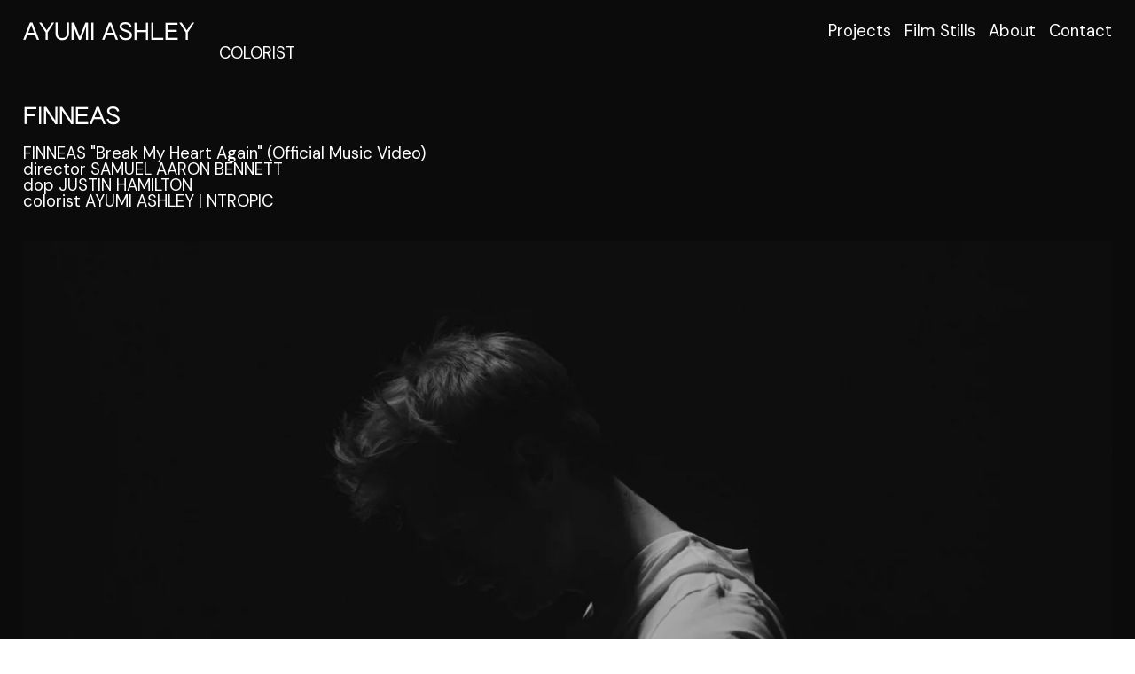

--- FILE ---
content_type: text/html; charset=UTF-8
request_url: https://ayumiashley.com/FINNEAS-1
body_size: 45405
content:
<!DOCTYPE html>
<!-- 

        Running on cargo.site

-->
<html lang="en" data-predefined-style="true" data-css-presets="true" data-css-preset data-typography-preset>
	<head>
<script>
				var __cargo_context__ = 'live';
				var __cargo_js_ver__ = 'c=3521555348';
				var __cargo_maint__ = false;
				
				
			</script>
					<meta http-equiv="X-UA-Compatible" content="IE=edge,chrome=1">
		<meta http-equiv="Content-Type" content="text/html; charset=utf-8">
		<meta name="viewport" content="initial-scale=1.0, maximum-scale=1.0, user-scalable=no">
		
			<meta name="robots" content="index,follow">
		<title>FINNEAS — Ayumi Ashley</title>
		<meta name="description" content="FINNEAS  FINNEAS &quot;Break My Heart Again&quot; (Official Music Video) director SAMUEL AARON BENNETT dop JUSTIN HAMILTON colorist AYUMI ASHLEY | NTROPIC">
				<meta name="twitter:card" content="summary_large_image">
		<meta name="twitter:title" content="FINNEAS — Ayumi Ashley">
		<meta name="twitter:description" content="FINNEAS  FINNEAS &quot;Break My Heart Again&quot; (Official Music Video) director SAMUEL AARON BENNETT dop JUSTIN HAMILTON colorist AYUMI ASHLEY | NTROPIC">
		<meta name="twitter:image" content="https://freight.cargo.site/w/1200/i/a906f58b8ec6853a2e6c96bfbc5ce391768043195377241ecfbfe177bb4a1b38/BMHA_1.7.5.jpg">
		<meta property="og:locale" content="en_US">
		<meta property="og:title" content="FINNEAS — Ayumi Ashley">
		<meta property="og:description" content="FINNEAS  FINNEAS &quot;Break My Heart Again&quot; (Official Music Video) director SAMUEL AARON BENNETT dop JUSTIN HAMILTON colorist AYUMI ASHLEY | NTROPIC">
		<meta property="og:url" content="https://ayumiashley.com/FINNEAS-1">
		<meta property="og:image" content="https://freight.cargo.site/w/1200/i/a906f58b8ec6853a2e6c96bfbc5ce391768043195377241ecfbfe177bb4a1b38/BMHA_1.7.5.jpg">
		<meta property="og:type" content="website">

		<link rel="preconnect" href="https://static.cargo.site" crossorigin>
		<link rel="preconnect" href="https://freight.cargo.site" crossorigin>

		<link rel="preconnect" href="https://fonts.gstatic.com" crossorigin>
				<link rel="preconnect" href="https://type.cargo.site" crossorigin>

		<!--<link rel="preload" href="https://static.cargo.site/assets/social/IconFont-Regular-0.9.3.woff2" as="font" type="font/woff" crossorigin>-->

		

		<link href="https://freight.cargo.site/t/original/i/10ad9b3dc2417c23d7f8fe451fd0dd307466e964d07e5eb485223a44d8785f66/ayumia_webfavicon.ico" rel="shortcut icon">
		<link href="https://ayumiashley.com/rss" rel="alternate" type="application/rss+xml" title="Ayumi Ashley feed">

		<link href="//fonts.googleapis.com/css?family=DM Sans:400,400italic,500,500italic,700,700italic&c=3521555348&" id="" rel="stylesheet" type="text/css" />
<link href="https://ayumiashley.com/stylesheet?c=3521555348&1649252471" id="member_stylesheet" rel="stylesheet" type="text/css" />
<style id="">@font-face{font-family:Icons;src:url(https://static.cargo.site/assets/social/IconFont-Regular-0.9.3.woff2);unicode-range:U+E000-E15C,U+F0000,U+FE0E}@font-face{font-family:Icons;src:url(https://static.cargo.site/assets/social/IconFont-Regular-0.9.3.woff2);font-weight:240;unicode-range:U+E000-E15C,U+F0000,U+FE0E}@font-face{font-family:Icons;src:url(https://static.cargo.site/assets/social/IconFont-Regular-0.9.3.woff2);unicode-range:U+E000-E15C,U+F0000,U+FE0E;font-weight:400}@font-face{font-family:Icons;src:url(https://static.cargo.site/assets/social/IconFont-Regular-0.9.3.woff2);unicode-range:U+E000-E15C,U+F0000,U+FE0E;font-weight:600}@font-face{font-family:Icons;src:url(https://static.cargo.site/assets/social/IconFont-Regular-0.9.3.woff2);unicode-range:U+E000-E15C,U+F0000,U+FE0E;font-weight:800}@font-face{font-family:Icons;src:url(https://static.cargo.site/assets/social/IconFont-Regular-0.9.3.woff2);unicode-range:U+E000-E15C,U+F0000,U+FE0E;font-style:italic}@font-face{font-family:Icons;src:url(https://static.cargo.site/assets/social/IconFont-Regular-0.9.3.woff2);unicode-range:U+E000-E15C,U+F0000,U+FE0E;font-weight:200;font-style:italic}@font-face{font-family:Icons;src:url(https://static.cargo.site/assets/social/IconFont-Regular-0.9.3.woff2);unicode-range:U+E000-E15C,U+F0000,U+FE0E;font-weight:400;font-style:italic}@font-face{font-family:Icons;src:url(https://static.cargo.site/assets/social/IconFont-Regular-0.9.3.woff2);unicode-range:U+E000-E15C,U+F0000,U+FE0E;font-weight:600;font-style:italic}@font-face{font-family:Icons;src:url(https://static.cargo.site/assets/social/IconFont-Regular-0.9.3.woff2);unicode-range:U+E000-E15C,U+F0000,U+FE0E;font-weight:800;font-style:italic}body.iconfont-loading,body.iconfont-loading *{color:transparent!important}body{-moz-osx-font-smoothing:grayscale;-webkit-font-smoothing:antialiased;-webkit-text-size-adjust:none}body.no-scroll{overflow:hidden}/*!
 * Content
 */.page{word-wrap:break-word}:focus{outline:0}.pointer-events-none{pointer-events:none}.pointer-events-auto{pointer-events:auto}.pointer-events-none .page_content .audio-player,.pointer-events-none .page_content .shop_product,.pointer-events-none .page_content a,.pointer-events-none .page_content audio,.pointer-events-none .page_content button,.pointer-events-none .page_content details,.pointer-events-none .page_content iframe,.pointer-events-none .page_content img,.pointer-events-none .page_content input,.pointer-events-none .page_content video{pointer-events:auto}.pointer-events-none .page_content *>a,.pointer-events-none .page_content>a{position:relative}s *{text-transform:inherit}#toolset{position:fixed;bottom:10px;right:10px;z-index:8}.mobile #toolset,.template_site_inframe #toolset{display:none}#toolset a{display:block;height:24px;width:24px;margin:0;padding:0;text-decoration:none;background:rgba(0,0,0,.2)}#toolset a:hover{background:rgba(0,0,0,.8)}[data-adminview] #toolset a,[data-adminview] #toolset_admin a{background:rgba(0,0,0,.04);pointer-events:none;cursor:default}#toolset_admin a:active{background:rgba(0,0,0,.7)}#toolset_admin a svg>*{transform:scale(1.1) translate(0,-.5px);transform-origin:50% 50%}#toolset_admin a svg{pointer-events:none;width:100%!important;height:auto!important}#following-container{overflow:auto;-webkit-overflow-scrolling:touch}#following-container iframe{height:100%;width:100%;position:absolute;top:0;left:0;right:0;bottom:0}:root{--following-width:-400px;--following-animation-duration:450ms}@keyframes following-open{0%{transform:translateX(0)}100%{transform:translateX(var(--following-width))}}@keyframes following-open-inverse{0%{transform:translateX(0)}100%{transform:translateX(calc(-1 * var(--following-width)))}}@keyframes following-close{0%{transform:translateX(var(--following-width))}100%{transform:translateX(0)}}@keyframes following-close-inverse{0%{transform:translateX(calc(-1 * var(--following-width)))}100%{transform:translateX(0)}}body.animate-left{animation:following-open var(--following-animation-duration);animation-fill-mode:both;animation-timing-function:cubic-bezier(.24,1,.29,1)}#following-container.animate-left{animation:following-close-inverse var(--following-animation-duration);animation-fill-mode:both;animation-timing-function:cubic-bezier(.24,1,.29,1)}#following-container.animate-left #following-frame{animation:following-close var(--following-animation-duration);animation-fill-mode:both;animation-timing-function:cubic-bezier(.24,1,.29,1)}body.animate-right{animation:following-close var(--following-animation-duration);animation-fill-mode:both;animation-timing-function:cubic-bezier(.24,1,.29,1)}#following-container.animate-right{animation:following-open-inverse var(--following-animation-duration);animation-fill-mode:both;animation-timing-function:cubic-bezier(.24,1,.29,1)}#following-container.animate-right #following-frame{animation:following-open var(--following-animation-duration);animation-fill-mode:both;animation-timing-function:cubic-bezier(.24,1,.29,1)}.slick-slider{position:relative;display:block;-moz-box-sizing:border-box;box-sizing:border-box;-webkit-user-select:none;-moz-user-select:none;-ms-user-select:none;user-select:none;-webkit-touch-callout:none;-khtml-user-select:none;-ms-touch-action:pan-y;touch-action:pan-y;-webkit-tap-highlight-color:transparent}.slick-list{position:relative;display:block;overflow:hidden;margin:0;padding:0}.slick-list:focus{outline:0}.slick-list.dragging{cursor:pointer;cursor:hand}.slick-slider .slick-list,.slick-slider .slick-track{transform:translate3d(0,0,0);will-change:transform}.slick-track{position:relative;top:0;left:0;display:block}.slick-track:after,.slick-track:before{display:table;content:'';width:1px;height:1px;margin-top:-1px;margin-left:-1px}.slick-track:after{clear:both}.slick-loading .slick-track{visibility:hidden}.slick-slide{display:none;float:left;height:100%;min-height:1px}[dir=rtl] .slick-slide{float:right}.content .slick-slide img{display:inline-block}.content .slick-slide img:not(.image-zoom){cursor:pointer}.content .scrub .slick-list,.content .scrub .slick-slide img:not(.image-zoom){cursor:ew-resize}body.slideshow-scrub-dragging *{cursor:ew-resize!important}.content .slick-slide img:not([src]),.content .slick-slide img[src='']{width:100%;height:auto}.slick-slide.slick-loading img{display:none}.slick-slide.dragging img{pointer-events:none}.slick-initialized .slick-slide{display:block}.slick-loading .slick-slide{visibility:hidden}.slick-vertical .slick-slide{display:block;height:auto;border:1px solid transparent}.slick-arrow.slick-hidden{display:none}.slick-arrow{position:absolute;z-index:9;width:0;top:0;height:100%;cursor:pointer;will-change:opacity;-webkit-transition:opacity 333ms cubic-bezier(.4,0,.22,1);transition:opacity 333ms cubic-bezier(.4,0,.22,1)}.slick-arrow.hidden{opacity:0}.slick-arrow svg{position:absolute;width:36px;height:36px;top:0;left:0;right:0;bottom:0;margin:auto;transform:translate(.25px,.25px)}.slick-arrow svg.right-arrow{transform:translate(.25px,.25px) scaleX(-1)}.slick-arrow svg:active{opacity:.75}.slick-arrow svg .arrow-shape{fill:none!important;stroke:#fff;stroke-linecap:square}.slick-arrow svg .arrow-outline{fill:none!important;stroke-width:2.5px;stroke:rgba(0,0,0,.6);stroke-linecap:square}.slick-arrow.slick-next{right:0;text-align:right}.slick-next svg,.wallpaper-navigation .slick-next svg{margin-right:10px}.mobile .slick-next svg{margin-right:10px}.slick-arrow.slick-prev{text-align:left}.slick-prev svg,.wallpaper-navigation .slick-prev svg{margin-left:10px}.mobile .slick-prev svg{margin-left:10px}.loading_animation{display:none;vertical-align:middle;z-index:15;line-height:0;pointer-events:none;border-radius:100%}.loading_animation.hidden{display:none}.loading_animation.pulsing{opacity:0;display:inline-block;animation-delay:.1s;-webkit-animation-delay:.1s;-moz-animation-delay:.1s;animation-duration:12s;animation-iteration-count:infinite;animation:fade-pulse-in .5s ease-in-out;-moz-animation:fade-pulse-in .5s ease-in-out;-webkit-animation:fade-pulse-in .5s ease-in-out;-webkit-animation-fill-mode:forwards;-moz-animation-fill-mode:forwards;animation-fill-mode:forwards}.loading_animation.pulsing.no-delay{animation-delay:0s;-webkit-animation-delay:0s;-moz-animation-delay:0s}.loading_animation div{border-radius:100%}.loading_animation div svg{max-width:100%;height:auto}.loading_animation div,.loading_animation div svg{width:20px;height:20px}.loading_animation.full-width svg{width:100%;height:auto}.loading_animation.full-width.big svg{width:100px;height:100px}.loading_animation div svg>*{fill:#ccc}.loading_animation div{-webkit-animation:spin-loading 12s ease-out;-webkit-animation-iteration-count:infinite;-moz-animation:spin-loading 12s ease-out;-moz-animation-iteration-count:infinite;animation:spin-loading 12s ease-out;animation-iteration-count:infinite}.loading_animation.hidden{display:none}[data-backdrop] .loading_animation{position:absolute;top:15px;left:15px;z-index:99}.loading_animation.position-absolute.middle{top:calc(50% - 10px);left:calc(50% - 10px)}.loading_animation.position-absolute.topleft{top:0;left:0}.loading_animation.position-absolute.middleright{top:calc(50% - 10px);right:1rem}.loading_animation.position-absolute.middleleft{top:calc(50% - 10px);left:1rem}.loading_animation.gray div svg>*{fill:#999}.loading_animation.gray-dark div svg>*{fill:#666}.loading_animation.gray-darker div svg>*{fill:#555}.loading_animation.gray-light div svg>*{fill:#ccc}.loading_animation.white div svg>*{fill:rgba(255,255,255,.85)}.loading_animation.blue div svg>*{fill:#698fff}.loading_animation.inline{display:inline-block;margin-bottom:.5ex}.loading_animation.inline.left{margin-right:.5ex}@-webkit-keyframes fade-pulse-in{0%{opacity:0}50%{opacity:.5}100%{opacity:1}}@-moz-keyframes fade-pulse-in{0%{opacity:0}50%{opacity:.5}100%{opacity:1}}@keyframes fade-pulse-in{0%{opacity:0}50%{opacity:.5}100%{opacity:1}}@-webkit-keyframes pulsate{0%{opacity:1}50%{opacity:0}100%{opacity:1}}@-moz-keyframes pulsate{0%{opacity:1}50%{opacity:0}100%{opacity:1}}@keyframes pulsate{0%{opacity:1}50%{opacity:0}100%{opacity:1}}@-webkit-keyframes spin-loading{0%{transform:rotate(0)}9%{transform:rotate(1050deg)}18%{transform:rotate(-1090deg)}20%{transform:rotate(-1080deg)}23%{transform:rotate(-1080deg)}28%{transform:rotate(-1095deg)}29%{transform:rotate(-1065deg)}34%{transform:rotate(-1080deg)}35%{transform:rotate(-1050deg)}40%{transform:rotate(-1065deg)}41%{transform:rotate(-1035deg)}44%{transform:rotate(-1035deg)}47%{transform:rotate(-2160deg)}50%{transform:rotate(-2160deg)}56%{transform:rotate(45deg)}60%{transform:rotate(45deg)}80%{transform:rotate(6120deg)}100%{transform:rotate(0)}}@keyframes spin-loading{0%{transform:rotate(0)}9%{transform:rotate(1050deg)}18%{transform:rotate(-1090deg)}20%{transform:rotate(-1080deg)}23%{transform:rotate(-1080deg)}28%{transform:rotate(-1095deg)}29%{transform:rotate(-1065deg)}34%{transform:rotate(-1080deg)}35%{transform:rotate(-1050deg)}40%{transform:rotate(-1065deg)}41%{transform:rotate(-1035deg)}44%{transform:rotate(-1035deg)}47%{transform:rotate(-2160deg)}50%{transform:rotate(-2160deg)}56%{transform:rotate(45deg)}60%{transform:rotate(45deg)}80%{transform:rotate(6120deg)}100%{transform:rotate(0)}}[grid-row]{align-items:flex-start;box-sizing:border-box;display:-webkit-box;display:-webkit-flex;display:-ms-flexbox;display:flex;-webkit-flex-wrap:wrap;-ms-flex-wrap:wrap;flex-wrap:wrap}[grid-col]{box-sizing:border-box}[grid-row] [grid-col].empty:after{content:"\0000A0";cursor:text}body.mobile[data-adminview=content-editproject] [grid-row] [grid-col].empty:after{display:none}[grid-col=auto]{-webkit-box-flex:1;-webkit-flex:1;-ms-flex:1;flex:1}[grid-col=x12]{width:100%}[grid-col=x11]{width:50%}[grid-col=x10]{width:33.33%}[grid-col=x9]{width:25%}[grid-col=x8]{width:20%}[grid-col=x7]{width:16.666666667%}[grid-col=x6]{width:14.285714286%}[grid-col=x5]{width:12.5%}[grid-col=x4]{width:11.111111111%}[grid-col=x3]{width:10%}[grid-col=x2]{width:9.090909091%}[grid-col=x1]{width:8.333333333%}[grid-col="1"]{width:8.33333%}[grid-col="2"]{width:16.66667%}[grid-col="3"]{width:25%}[grid-col="4"]{width:33.33333%}[grid-col="5"]{width:41.66667%}[grid-col="6"]{width:50%}[grid-col="7"]{width:58.33333%}[grid-col="8"]{width:66.66667%}[grid-col="9"]{width:75%}[grid-col="10"]{width:83.33333%}[grid-col="11"]{width:91.66667%}[grid-col="12"]{width:100%}body.mobile [grid-responsive] [grid-col]{width:100%;-webkit-box-flex:none;-webkit-flex:none;-ms-flex:none;flex:none}[data-ce-host=true][contenteditable=true] [grid-pad]{pointer-events:none}[data-ce-host=true][contenteditable=true] [grid-pad]>*{pointer-events:auto}[grid-pad="0"]{padding:0}[grid-pad="0.25"]{padding:.125rem}[grid-pad="0.5"]{padding:.25rem}[grid-pad="0.75"]{padding:.375rem}[grid-pad="1"]{padding:.5rem}[grid-pad="1.25"]{padding:.625rem}[grid-pad="1.5"]{padding:.75rem}[grid-pad="1.75"]{padding:.875rem}[grid-pad="2"]{padding:1rem}[grid-pad="2.5"]{padding:1.25rem}[grid-pad="3"]{padding:1.5rem}[grid-pad="3.5"]{padding:1.75rem}[grid-pad="4"]{padding:2rem}[grid-pad="5"]{padding:2.5rem}[grid-pad="6"]{padding:3rem}[grid-pad="7"]{padding:3.5rem}[grid-pad="8"]{padding:4rem}[grid-pad="9"]{padding:4.5rem}[grid-pad="10"]{padding:5rem}[grid-gutter="0"]{margin:0}[grid-gutter="0.5"]{margin:-.25rem}[grid-gutter="1"]{margin:-.5rem}[grid-gutter="1.5"]{margin:-.75rem}[grid-gutter="2"]{margin:-1rem}[grid-gutter="2.5"]{margin:-1.25rem}[grid-gutter="3"]{margin:-1.5rem}[grid-gutter="3.5"]{margin:-1.75rem}[grid-gutter="4"]{margin:-2rem}[grid-gutter="5"]{margin:-2.5rem}[grid-gutter="6"]{margin:-3rem}[grid-gutter="7"]{margin:-3.5rem}[grid-gutter="8"]{margin:-4rem}[grid-gutter="10"]{margin:-5rem}[grid-gutter="12"]{margin:-6rem}[grid-gutter="14"]{margin:-7rem}[grid-gutter="16"]{margin:-8rem}[grid-gutter="18"]{margin:-9rem}[grid-gutter="20"]{margin:-10rem}small{max-width:100%;text-decoration:inherit}img:not([src]),img[src='']{outline:1px solid rgba(177,177,177,.4);outline-offset:-1px;content:url([data-uri])}img.image-zoom{cursor:-webkit-zoom-in;cursor:-moz-zoom-in;cursor:zoom-in}#imprimatur{color:#333;font-size:10px;font-family:-apple-system,BlinkMacSystemFont,"Segoe UI",Roboto,Oxygen,Ubuntu,Cantarell,"Open Sans","Helvetica Neue",sans-serif,"Sans Serif",Icons;/*!System*/position:fixed;opacity:.3;right:-28px;bottom:160px;transform:rotate(270deg);-ms-transform:rotate(270deg);-webkit-transform:rotate(270deg);z-index:8;text-transform:uppercase;color:#999;opacity:.5;padding-bottom:2px;text-decoration:none}.mobile #imprimatur{display:none}bodycopy cargo-link a{font-family:-apple-system,BlinkMacSystemFont,"Segoe UI",Roboto,Oxygen,Ubuntu,Cantarell,"Open Sans","Helvetica Neue",sans-serif,"Sans Serif",Icons;/*!System*/font-size:12px;font-style:normal;font-weight:400;transform:rotate(270deg);text-decoration:none;position:fixed!important;right:-27px;bottom:100px;text-decoration:none;letter-spacing:normal;background:0 0;border:0;border-bottom:0;outline:0}/*! PhotoSwipe Default UI CSS by Dmitry Semenov | photoswipe.com | MIT license */.pswp--has_mouse .pswp__button--arrow--left,.pswp--has_mouse .pswp__button--arrow--right,.pswp__ui{visibility:visible}.pswp--minimal--dark .pswp__top-bar,.pswp__button{background:0 0}.pswp,.pswp__bg,.pswp__container,.pswp__img--placeholder,.pswp__zoom-wrap,.quick-view-navigation{-webkit-backface-visibility:hidden}.pswp__button{cursor:pointer;opacity:1;-webkit-appearance:none;transition:opacity .2s;-webkit-box-shadow:none;box-shadow:none}.pswp__button-close>svg{top:10px;right:10px;margin-left:auto}.pswp--touch .quick-view-navigation{display:none}.pswp__ui{-webkit-font-smoothing:auto;opacity:1;z-index:1550}.quick-view-navigation{will-change:opacity;-webkit-transition:opacity 333ms cubic-bezier(.4,0,.22,1);transition:opacity 333ms cubic-bezier(.4,0,.22,1)}.quick-view-navigation .pswp__group .pswp__button{pointer-events:auto}.pswp__button>svg{position:absolute;width:36px;height:36px}.quick-view-navigation .pswp__group:active svg{opacity:.75}.pswp__button svg .shape-shape{fill:#fff}.pswp__button svg .shape-outline{fill:#000}.pswp__button-prev>svg{top:0;bottom:0;left:10px;margin:auto}.pswp__button-next>svg{top:0;bottom:0;right:10px;margin:auto}.quick-view-navigation .pswp__group .pswp__button-prev{position:absolute;left:0;top:0;width:0;height:100%}.quick-view-navigation .pswp__group .pswp__button-next{position:absolute;right:0;top:0;width:0;height:100%}.quick-view-navigation .close-button,.quick-view-navigation .left-arrow,.quick-view-navigation .right-arrow{transform:translate(.25px,.25px)}.quick-view-navigation .right-arrow{transform:translate(.25px,.25px) scaleX(-1)}.pswp__button svg .shape-outline{fill:transparent!important;stroke:#000;stroke-width:2.5px;stroke-linecap:square}.pswp__button svg .shape-shape{fill:transparent!important;stroke:#fff;stroke-width:1.5px;stroke-linecap:square}.pswp__bg,.pswp__scroll-wrap,.pswp__zoom-wrap{width:100%;position:absolute}.quick-view-navigation .pswp__group .pswp__button-close{margin:0}.pswp__container,.pswp__item,.pswp__zoom-wrap{right:0;bottom:0;top:0;position:absolute;left:0}.pswp__ui--hidden .pswp__button{opacity:.001}.pswp__ui--hidden .pswp__button,.pswp__ui--hidden .pswp__button *{pointer-events:none}.pswp .pswp__ui.pswp__ui--displaynone{display:none}.pswp__element--disabled{display:none!important}/*! PhotoSwipe main CSS by Dmitry Semenov | photoswipe.com | MIT license */.pswp{position:fixed;display:none;height:100%;width:100%;top:0;left:0;right:0;bottom:0;margin:auto;-ms-touch-action:none;touch-action:none;z-index:9999999;-webkit-text-size-adjust:100%;line-height:initial;letter-spacing:initial;outline:0}.pswp img{max-width:none}.pswp--zoom-disabled .pswp__img{cursor:default!important}.pswp--animate_opacity{opacity:.001;will-change:opacity;-webkit-transition:opacity 333ms cubic-bezier(.4,0,.22,1);transition:opacity 333ms cubic-bezier(.4,0,.22,1)}.pswp--open{display:block}.pswp--zoom-allowed .pswp__img{cursor:-webkit-zoom-in;cursor:-moz-zoom-in;cursor:zoom-in}.pswp--zoomed-in .pswp__img{cursor:-webkit-grab;cursor:-moz-grab;cursor:grab}.pswp--dragging .pswp__img{cursor:-webkit-grabbing;cursor:-moz-grabbing;cursor:grabbing}.pswp__bg{left:0;top:0;height:100%;opacity:0;transform:translateZ(0);will-change:opacity}.pswp__scroll-wrap{left:0;top:0;height:100%}.pswp__container,.pswp__zoom-wrap{-ms-touch-action:none;touch-action:none}.pswp__container,.pswp__img{-webkit-user-select:none;-moz-user-select:none;-ms-user-select:none;user-select:none;-webkit-tap-highlight-color:transparent;-webkit-touch-callout:none}.pswp__zoom-wrap{-webkit-transform-origin:left top;-ms-transform-origin:left top;transform-origin:left top;-webkit-transition:-webkit-transform 222ms cubic-bezier(.4,0,.22,1);transition:transform 222ms cubic-bezier(.4,0,.22,1)}.pswp__bg{-webkit-transition:opacity 222ms cubic-bezier(.4,0,.22,1);transition:opacity 222ms cubic-bezier(.4,0,.22,1)}.pswp--animated-in .pswp__bg,.pswp--animated-in .pswp__zoom-wrap{-webkit-transition:none;transition:none}.pswp--hide-overflow .pswp__scroll-wrap,.pswp--hide-overflow.pswp{overflow:hidden}.pswp__img{position:absolute;width:auto;height:auto;top:0;left:0}.pswp__img--placeholder--blank{background:#222}.pswp--ie .pswp__img{width:100%!important;height:auto!important;left:0;top:0}.pswp__ui--idle{opacity:0}.pswp__error-msg{position:absolute;left:0;top:50%;width:100%;text-align:center;font-size:14px;line-height:16px;margin-top:-8px;color:#ccc}.pswp__error-msg a{color:#ccc;text-decoration:underline}.pswp__error-msg{font-family:-apple-system,BlinkMacSystemFont,"Segoe UI",Roboto,Oxygen,Ubuntu,Cantarell,"Open Sans","Helvetica Neue",sans-serif}.quick-view.mouse-down .iframe-item{pointer-events:none!important}.quick-view-caption-positioner{pointer-events:none;width:100%;height:100%}.quick-view-caption-wrapper{margin:auto;position:absolute;bottom:0;left:0;right:0}.quick-view-horizontal-align-left .quick-view-caption-wrapper{margin-left:0}.quick-view-horizontal-align-right .quick-view-caption-wrapper{margin-right:0}[data-quick-view-caption]{transition:.1s opacity ease-in-out;position:absolute;bottom:0;left:0;right:0}.quick-view-horizontal-align-left [data-quick-view-caption]{text-align:left}.quick-view-horizontal-align-right [data-quick-view-caption]{text-align:right}.quick-view-caption{transition:.1s opacity ease-in-out}.quick-view-caption>*{display:inline-block}.quick-view-caption *{pointer-events:auto}.quick-view-caption.hidden{opacity:0}.shop_product .dropdown_wrapper{flex:0 0 100%;position:relative}.shop_product select{appearance:none;-moz-appearance:none;-webkit-appearance:none;outline:0;-webkit-font-smoothing:antialiased;-moz-osx-font-smoothing:grayscale;cursor:pointer;border-radius:0;white-space:nowrap;overflow:hidden!important;text-overflow:ellipsis}.shop_product select.dropdown::-ms-expand{display:none}.shop_product a{cursor:pointer;border-bottom:none;text-decoration:none}.shop_product a.out-of-stock{pointer-events:none}body.audio-player-dragging *{cursor:ew-resize!important}.audio-player{display:inline-flex;flex:1 0 calc(100% - 2px);width:calc(100% - 2px)}.audio-player .button{height:100%;flex:0 0 3.3rem;display:flex}.audio-player .separator{left:3.3rem;height:100%}.audio-player .buffer{width:0%;height:100%;transition:left .3s linear,width .3s linear}.audio-player.seeking .buffer{transition:left 0s,width 0s}.audio-player.seeking{user-select:none;-webkit-user-select:none;cursor:ew-resize}.audio-player.seeking *{user-select:none;-webkit-user-select:none;cursor:ew-resize}.audio-player .bar{overflow:hidden;display:flex;justify-content:space-between;align-content:center;flex-grow:1}.audio-player .progress{width:0%;height:100%;transition:width .3s linear}.audio-player.seeking .progress{transition:width 0s}.audio-player .pause,.audio-player .play{cursor:pointer;height:100%}.audio-player .note-icon{margin:auto 0;order:2;flex:0 1 auto}.audio-player .title{white-space:nowrap;overflow:hidden;text-overflow:ellipsis;pointer-events:none;user-select:none;padding:.5rem 0 .5rem 1rem;margin:auto auto auto 0;flex:0 3 auto;min-width:0;width:100%}.audio-player .total-time{flex:0 1 auto;margin:auto 0}.audio-player .current-time,.audio-player .play-text{flex:0 1 auto;margin:auto 0}.audio-player .stream-anim{user-select:none;margin:auto auto auto 0}.audio-player .stream-anim span{display:inline-block}.audio-player .buffer,.audio-player .current-time,.audio-player .note-svg,.audio-player .play-text,.audio-player .separator,.audio-player .total-time{user-select:none;pointer-events:none}.audio-player .buffer,.audio-player .play-text,.audio-player .progress{position:absolute}.audio-player,.audio-player .bar,.audio-player .button,.audio-player .current-time,.audio-player .note-icon,.audio-player .pause,.audio-player .play,.audio-player .total-time{position:relative}body.mobile .audio-player,body.mobile .audio-player *{-webkit-touch-callout:none}#standalone-admin-frame{border:0;width:400px;position:absolute;right:0;top:0;height:100vh;z-index:99}body[standalone-admin=true] #standalone-admin-frame{transform:translate(0,0)}body[standalone-admin=true] .main_container{width:calc(100% - 400px)}body[standalone-admin=false] #standalone-admin-frame{transform:translate(100%,0)}body[standalone-admin=false] .main_container{width:100%}.toggle_standaloneAdmin{position:fixed;top:0;right:400px;height:40px;width:40px;z-index:999;cursor:pointer;background-color:rgba(0,0,0,.4)}.toggle_standaloneAdmin:active{opacity:.7}body[standalone-admin=false] .toggle_standaloneAdmin{right:0}.toggle_standaloneAdmin *{color:#fff;fill:#fff}.toggle_standaloneAdmin svg{padding:6px;width:100%;height:100%;opacity:.85}body[standalone-admin=false] .toggle_standaloneAdmin #close,body[standalone-admin=true] .toggle_standaloneAdmin #backdropsettings{display:none}.toggle_standaloneAdmin>div{width:100%;height:100%}#admin_toggle_button{position:fixed;top:50%;transform:translate(0,-50%);right:400px;height:36px;width:12px;z-index:999;cursor:pointer;background-color:rgba(0,0,0,.09);padding-left:2px;margin-right:5px}#admin_toggle_button .bar{content:'';background:rgba(0,0,0,.09);position:fixed;width:5px;bottom:0;top:0;z-index:10}#admin_toggle_button:active{background:rgba(0,0,0,.065)}#admin_toggle_button *{color:#fff;fill:#fff}#admin_toggle_button svg{padding:0;width:16px;height:36px;margin-left:1px;opacity:1}#admin_toggle_button svg *{fill:#fff;opacity:1}#admin_toggle_button[data-state=closed] .toggle_admin_close{display:none}#admin_toggle_button[data-state=closed],#admin_toggle_button[data-state=closed] .toggle_admin_open{width:20px;cursor:pointer;margin:0}#admin_toggle_button[data-state=closed] svg{margin-left:2px}#admin_toggle_button[data-state=open] .toggle_admin_open{display:none}select,select *{text-rendering:auto!important}b b{font-weight:inherit}*{-webkit-box-sizing:border-box;-moz-box-sizing:border-box;box-sizing:border-box}customhtml>*{position:relative;z-index:10}body,html{min-height:100vh;margin:0;padding:0}html{touch-action:manipulation;position:relative;background-color:#fff}.main_container{min-height:100vh;width:100%;overflow:hidden}.container{display:-webkit-box;display:-webkit-flex;display:-moz-box;display:-ms-flexbox;display:flex;-webkit-flex-wrap:wrap;-moz-flex-wrap:wrap;-ms-flex-wrap:wrap;flex-wrap:wrap;max-width:100%;width:100%;overflow:visible}.container{align-items:flex-start;-webkit-align-items:flex-start}.page{z-index:2}.page ul li>text-limit{display:block}.content,.content_container,.pinned{-webkit-flex:1 0 auto;-moz-flex:1 0 auto;-ms-flex:1 0 auto;flex:1 0 auto;max-width:100%}.content_container{width:100%}.content_container.full_height{min-height:100vh}.page_background{position:absolute;top:0;left:0;width:100%;height:100%}.page_container{position:relative;overflow:visible;width:100%}.backdrop{position:absolute;top:0;z-index:1;width:100%;height:100%;max-height:100vh}.backdrop>div{position:absolute;top:0;left:0;width:100%;height:100%;-webkit-backface-visibility:hidden;backface-visibility:hidden;transform:translate3d(0,0,0);contain:strict}[data-backdrop].backdrop>div[data-overflowing]{max-height:100vh;position:absolute;top:0;left:0}body.mobile [split-responsive]{display:flex;flex-direction:column}body.mobile [split-responsive] .container{width:100%;order:2}body.mobile [split-responsive] .backdrop{position:relative;height:50vh;width:100%;order:1}body.mobile [split-responsive] [data-auxiliary].backdrop{position:absolute;height:50vh;width:100%;order:1}.page{position:relative;z-index:2}img[data-align=left]{float:left}img[data-align=right]{float:right}[data-rotation]{transform-origin:center center}.content .page_content:not([contenteditable=true]) [data-draggable]{pointer-events:auto!important;backface-visibility:hidden}.preserve-3d{-moz-transform-style:preserve-3d;transform-style:preserve-3d}.content .page_content:not([contenteditable=true]) [data-draggable] iframe{pointer-events:none!important}.dragging-active iframe{pointer-events:none!important}.content .page_content:not([contenteditable=true]) [data-draggable]:active{opacity:1}.content .scroll-transition-fade{transition:transform 1s ease-in-out,opacity .8s ease-in-out}.content .scroll-transition-fade.below-viewport{opacity:0;transform:translateY(40px)}.mobile.full_width .page_container:not([split-layout]) .container_width{width:100%}[data-view=pinned_bottom] .bottom_pin_invisibility{visibility:hidden}.pinned{position:relative;width:100%}.pinned .page_container.accommodate:not(.fixed):not(.overlay){z-index:2}.pinned .page_container.overlay{position:absolute;z-index:4}.pinned .page_container.overlay.fixed{position:fixed}.pinned .page_container.overlay.fixed .page{max-height:100vh;-webkit-overflow-scrolling:touch}.pinned .page_container.overlay.fixed .page.allow-scroll{overflow-y:auto;overflow-x:hidden}.pinned .page_container.overlay.fixed .page.allow-scroll{align-items:flex-start;-webkit-align-items:flex-start}.pinned .page_container .page.allow-scroll::-webkit-scrollbar{width:0;background:0 0;display:none}.pinned.pinned_top .page_container.overlay{left:0;top:0}.pinned.pinned_bottom .page_container.overlay{left:0;bottom:0}div[data-container=set]:empty{margin-top:1px}.thumbnails{position:relative;z-index:1}[thumbnails=grid]{align-items:baseline}[thumbnails=justify] .thumbnail{box-sizing:content-box}[thumbnails][data-padding-zero] .thumbnail{margin-bottom:-1px}[thumbnails=montessori] .thumbnail{pointer-events:auto;position:absolute}[thumbnails] .thumbnail>a{display:block;text-decoration:none}[thumbnails=montessori]{height:0}[thumbnails][data-resizing],[thumbnails][data-resizing] *{cursor:nwse-resize}[thumbnails] .thumbnail .resize-handle{cursor:nwse-resize;width:26px;height:26px;padding:5px;position:absolute;opacity:.75;right:-1px;bottom:-1px;z-index:100}[thumbnails][data-resizing] .resize-handle{display:none}[thumbnails] .thumbnail .resize-handle svg{position:absolute;top:0;left:0}[thumbnails] .thumbnail .resize-handle:hover{opacity:1}[data-can-move].thumbnail .resize-handle svg .resize_path_outline{fill:#fff}[data-can-move].thumbnail .resize-handle svg .resize_path{fill:#000}[thumbnails=montessori] .thumbnail_sizer{height:0;width:100%;position:relative;padding-bottom:100%;pointer-events:none}[thumbnails] .thumbnail img{display:block;min-height:3px;margin-bottom:0}[thumbnails] .thumbnail img:not([src]),img[src=""]{margin:0!important;width:100%;min-height:3px;height:100%!important;position:absolute}[aspect-ratio="1x1"].thumb_image{height:0;padding-bottom:100%;overflow:hidden}[aspect-ratio="4x3"].thumb_image{height:0;padding-bottom:75%;overflow:hidden}[aspect-ratio="16x9"].thumb_image{height:0;padding-bottom:56.25%;overflow:hidden}[thumbnails] .thumb_image{width:100%;position:relative}[thumbnails][thumbnail-vertical-align=top]{align-items:flex-start}[thumbnails][thumbnail-vertical-align=middle]{align-items:center}[thumbnails][thumbnail-vertical-align=bottom]{align-items:baseline}[thumbnails][thumbnail-horizontal-align=left]{justify-content:flex-start}[thumbnails][thumbnail-horizontal-align=middle]{justify-content:center}[thumbnails][thumbnail-horizontal-align=right]{justify-content:flex-end}.thumb_image.default_image>svg{position:absolute;top:0;left:0;bottom:0;right:0;width:100%;height:100%}.thumb_image.default_image{outline:1px solid #ccc;outline-offset:-1px;position:relative}.mobile.full_width [data-view=Thumbnail] .thumbnails_width{width:100%}.content [data-draggable] a:active,.content [data-draggable] img:active{opacity:initial}.content .draggable-dragging{opacity:initial}[data-draggable].draggable_visible{visibility:visible}[data-draggable].draggable_hidden{visibility:hidden}.gallery_card [data-draggable],.marquee [data-draggable]{visibility:inherit}[data-draggable]{visibility:visible;background-color:rgba(0,0,0,.003)}#site_menu_panel_container .image-gallery:not(.initialized){height:0;padding-bottom:100%;min-height:initial}.image-gallery:not(.initialized){min-height:100vh;visibility:hidden;width:100%}.image-gallery .gallery_card img{display:block;width:100%;height:auto}.image-gallery .gallery_card{transform-origin:center}.image-gallery .gallery_card.dragging{opacity:.1;transform:initial!important}.image-gallery:not([image-gallery=slideshow]) .gallery_card iframe:only-child,.image-gallery:not([image-gallery=slideshow]) .gallery_card video:only-child{width:100%;height:100%;top:0;left:0;position:absolute}.image-gallery[image-gallery=slideshow] .gallery_card video[muted][autoplay]:not([controls]),.image-gallery[image-gallery=slideshow] .gallery_card video[muted][data-autoplay]:not([controls]){pointer-events:none}.image-gallery [image-gallery-pad="0"] video:only-child{object-fit:cover;height:calc(100% + 1px)}div.image-gallery>a,div.image-gallery>iframe,div.image-gallery>img,div.image-gallery>video{display:none}[image-gallery-row]{align-items:flex-start;box-sizing:border-box;display:-webkit-box;display:-webkit-flex;display:-ms-flexbox;display:flex;-webkit-flex-wrap:wrap;-ms-flex-wrap:wrap;flex-wrap:wrap}.image-gallery .gallery_card_image{width:100%;position:relative}[data-predefined-style=true] .image-gallery a.gallery_card{display:block;border:none}[image-gallery-col]{box-sizing:border-box}[image-gallery-col=x12]{width:100%}[image-gallery-col=x11]{width:50%}[image-gallery-col=x10]{width:33.33%}[image-gallery-col=x9]{width:25%}[image-gallery-col=x8]{width:20%}[image-gallery-col=x7]{width:16.666666667%}[image-gallery-col=x6]{width:14.285714286%}[image-gallery-col=x5]{width:12.5%}[image-gallery-col=x4]{width:11.111111111%}[image-gallery-col=x3]{width:10%}[image-gallery-col=x2]{width:9.090909091%}[image-gallery-col=x1]{width:8.333333333%}.content .page_content [image-gallery-pad].image-gallery{pointer-events:none}.content .page_content [image-gallery-pad].image-gallery .gallery_card_image>*,.content .page_content [image-gallery-pad].image-gallery .gallery_image_caption{pointer-events:auto}.content .page_content [image-gallery-pad="0"]{padding:0}.content .page_content [image-gallery-pad="0.25"]{padding:.125rem}.content .page_content [image-gallery-pad="0.5"]{padding:.25rem}.content .page_content [image-gallery-pad="0.75"]{padding:.375rem}.content .page_content [image-gallery-pad="1"]{padding:.5rem}.content .page_content [image-gallery-pad="1.25"]{padding:.625rem}.content .page_content [image-gallery-pad="1.5"]{padding:.75rem}.content .page_content [image-gallery-pad="1.75"]{padding:.875rem}.content .page_content [image-gallery-pad="2"]{padding:1rem}.content .page_content [image-gallery-pad="2.5"]{padding:1.25rem}.content .page_content [image-gallery-pad="3"]{padding:1.5rem}.content .page_content [image-gallery-pad="3.5"]{padding:1.75rem}.content .page_content [image-gallery-pad="4"]{padding:2rem}.content .page_content [image-gallery-pad="5"]{padding:2.5rem}.content .page_content [image-gallery-pad="6"]{padding:3rem}.content .page_content [image-gallery-pad="7"]{padding:3.5rem}.content .page_content [image-gallery-pad="8"]{padding:4rem}.content .page_content [image-gallery-pad="9"]{padding:4.5rem}.content .page_content [image-gallery-pad="10"]{padding:5rem}.content .page_content [image-gallery-gutter="0"]{margin:0}.content .page_content [image-gallery-gutter="0.5"]{margin:-.25rem}.content .page_content [image-gallery-gutter="1"]{margin:-.5rem}.content .page_content [image-gallery-gutter="1.5"]{margin:-.75rem}.content .page_content [image-gallery-gutter="2"]{margin:-1rem}.content .page_content [image-gallery-gutter="2.5"]{margin:-1.25rem}.content .page_content [image-gallery-gutter="3"]{margin:-1.5rem}.content .page_content [image-gallery-gutter="3.5"]{margin:-1.75rem}.content .page_content [image-gallery-gutter="4"]{margin:-2rem}.content .page_content [image-gallery-gutter="5"]{margin:-2.5rem}.content .page_content [image-gallery-gutter="6"]{margin:-3rem}.content .page_content [image-gallery-gutter="7"]{margin:-3.5rem}.content .page_content [image-gallery-gutter="8"]{margin:-4rem}.content .page_content [image-gallery-gutter="10"]{margin:-5rem}.content .page_content [image-gallery-gutter="12"]{margin:-6rem}.content .page_content [image-gallery-gutter="14"]{margin:-7rem}.content .page_content [image-gallery-gutter="16"]{margin:-8rem}.content .page_content [image-gallery-gutter="18"]{margin:-9rem}.content .page_content [image-gallery-gutter="20"]{margin:-10rem}[image-gallery=slideshow]:not(.initialized)>*{min-height:1px;opacity:0;min-width:100%}[image-gallery=slideshow][data-constrained-by=height] [image-gallery-vertical-align].slick-track{align-items:flex-start}[image-gallery=slideshow] img.image-zoom:active{opacity:initial}[image-gallery=slideshow].slick-initialized .gallery_card{pointer-events:none}[image-gallery=slideshow].slick-initialized .gallery_card.slick-current{pointer-events:auto}[image-gallery=slideshow] .gallery_card:not(.has_caption){line-height:0}.content .page_content [image-gallery=slideshow].image-gallery>*{pointer-events:auto}.content [image-gallery=slideshow].image-gallery.slick-initialized .gallery_card{overflow:hidden;margin:0;display:flex;flex-flow:row wrap;flex-shrink:0}.content [image-gallery=slideshow].image-gallery.slick-initialized .gallery_card.slick-current{overflow:visible}[image-gallery=slideshow] .gallery_image_caption{opacity:1;transition:opacity .3s;-webkit-transition:opacity .3s;width:100%;margin-left:auto;margin-right:auto;clear:both}[image-gallery-horizontal-align=left] .gallery_image_caption{text-align:left}[image-gallery-horizontal-align=middle] .gallery_image_caption{text-align:center}[image-gallery-horizontal-align=right] .gallery_image_caption{text-align:right}[image-gallery=slideshow][data-slideshow-in-transition] .gallery_image_caption{opacity:0;transition:opacity .3s;-webkit-transition:opacity .3s}[image-gallery=slideshow] .gallery_card_image{width:initial;margin:0;display:inline-block}[image-gallery=slideshow] .gallery_card img{margin:0;display:block}[image-gallery=slideshow][data-exploded]{align-items:flex-start;box-sizing:border-box;display:-webkit-box;display:-webkit-flex;display:-ms-flexbox;display:flex;-webkit-flex-wrap:wrap;-ms-flex-wrap:wrap;flex-wrap:wrap;justify-content:flex-start;align-content:flex-start}[image-gallery=slideshow][data-exploded] .gallery_card{padding:1rem;width:16.666%}[image-gallery=slideshow][data-exploded] .gallery_card_image{height:0;display:block;width:100%}[image-gallery=grid]{align-items:baseline}[image-gallery=grid] .gallery_card.has_caption .gallery_card_image{display:block}[image-gallery=grid] [image-gallery-pad="0"].gallery_card{margin-bottom:-1px}[image-gallery=grid] .gallery_card img{margin:0}[image-gallery=columns] .gallery_card img{margin:0}[image-gallery=justify]{align-items:flex-start}[image-gallery=justify] .gallery_card img{margin:0}[image-gallery=montessori][image-gallery-row]{display:block}[image-gallery=montessori] a.gallery_card,[image-gallery=montessori] div.gallery_card{position:absolute;pointer-events:auto}[image-gallery=montessori][data-can-move] .gallery_card,[image-gallery=montessori][data-can-move] .gallery_card .gallery_card_image,[image-gallery=montessori][data-can-move] .gallery_card .gallery_card_image>*{cursor:move}[image-gallery=montessori]{position:relative;height:0}[image-gallery=freeform] .gallery_card{position:relative}[image-gallery=freeform] [image-gallery-pad="0"].gallery_card{margin-bottom:-1px}[image-gallery-vertical-align]{display:flex;flex-flow:row wrap}[image-gallery-vertical-align].slick-track{display:flex;flex-flow:row nowrap}.image-gallery .slick-list{margin-bottom:-.3px}[image-gallery-vertical-align=top]{align-content:flex-start;align-items:flex-start}[image-gallery-vertical-align=middle]{align-items:center;align-content:center}[image-gallery-vertical-align=bottom]{align-content:flex-end;align-items:flex-end}[image-gallery-horizontal-align=left]{justify-content:flex-start}[image-gallery-horizontal-align=middle]{justify-content:center}[image-gallery-horizontal-align=right]{justify-content:flex-end}.image-gallery[data-resizing],.image-gallery[data-resizing] *{cursor:nwse-resize!important}.image-gallery .gallery_card .resize-handle,.image-gallery .gallery_card .resize-handle *{cursor:nwse-resize!important}.image-gallery .gallery_card .resize-handle{width:26px;height:26px;padding:5px;position:absolute;opacity:.75;right:-1px;bottom:-1px;z-index:10}.image-gallery[data-resizing] .resize-handle{display:none}.image-gallery .gallery_card .resize-handle svg{cursor:nwse-resize!important;position:absolute;top:0;left:0}.image-gallery .gallery_card .resize-handle:hover{opacity:1}[data-can-move].gallery_card .resize-handle svg .resize_path_outline{fill:#fff}[data-can-move].gallery_card .resize-handle svg .resize_path{fill:#000}[image-gallery=montessori] .thumbnail_sizer{height:0;width:100%;position:relative;padding-bottom:100%;pointer-events:none}#site_menu_button{display:block;text-decoration:none;pointer-events:auto;z-index:9;vertical-align:top;cursor:pointer;box-sizing:content-box;font-family:Icons}#site_menu_button.custom_icon{padding:0;line-height:0}#site_menu_button.custom_icon img{width:100%;height:auto}#site_menu_wrapper.disabled #site_menu_button{display:none}#site_menu_wrapper.mobile_only #site_menu_button{display:none}body.mobile #site_menu_wrapper.mobile_only:not(.disabled) #site_menu_button:not(.active){display:block}#site_menu_panel_container[data-type=cargo_menu] #site_menu_panel{display:block;position:fixed;top:0;right:0;bottom:0;left:0;z-index:10;cursor:default}.site_menu{pointer-events:auto;position:absolute;z-index:11;top:0;bottom:0;line-height:0;max-width:400px;min-width:300px;font-size:20px;text-align:left;background:rgba(20,20,20,.95);padding:20px 30px 90px 30px;overflow-y:auto;overflow-x:hidden;display:-webkit-box;display:-webkit-flex;display:-ms-flexbox;display:flex;-webkit-box-orient:vertical;-webkit-box-direction:normal;-webkit-flex-direction:column;-ms-flex-direction:column;flex-direction:column;-webkit-box-pack:start;-webkit-justify-content:flex-start;-ms-flex-pack:start;justify-content:flex-start}body.mobile #site_menu_wrapper .site_menu{-webkit-overflow-scrolling:touch;min-width:auto;max-width:100%;width:100%;padding:20px}#site_menu_wrapper[data-sitemenu-position=bottom-left] #site_menu,#site_menu_wrapper[data-sitemenu-position=top-left] #site_menu{left:0}#site_menu_wrapper[data-sitemenu-position=bottom-right] #site_menu,#site_menu_wrapper[data-sitemenu-position=top-right] #site_menu{right:0}#site_menu_wrapper[data-type=page] .site_menu{right:0;left:0;width:100%;padding:0;margin:0;background:0 0}.site_menu_wrapper.open .site_menu{display:block}.site_menu div{display:block}.site_menu a{text-decoration:none;display:inline-block;color:rgba(255,255,255,.75);max-width:100%;overflow:hidden;white-space:nowrap;text-overflow:ellipsis;line-height:1.4}.site_menu div a.active{color:rgba(255,255,255,.4)}.site_menu div.set-link>a{font-weight:700}.site_menu div.hidden{display:none}.site_menu .close{display:block;position:absolute;top:0;right:10px;font-size:60px;line-height:50px;font-weight:200;color:rgba(255,255,255,.4);cursor:pointer;user-select:none}#site_menu_panel_container .page_container{position:relative;overflow:hidden;background:0 0;z-index:2}#site_menu_panel_container .site_menu_page_wrapper{position:fixed;top:0;left:0;overflow-y:auto;-webkit-overflow-scrolling:touch;height:100%;width:100%;z-index:100}#site_menu_panel_container .site_menu_page_wrapper .backdrop{pointer-events:none}#site_menu_panel_container #site_menu_page_overlay{position:fixed;top:0;right:0;bottom:0;left:0;cursor:default;z-index:1}#shop_button{display:block;text-decoration:none;pointer-events:auto;z-index:9;vertical-align:top;cursor:pointer;box-sizing:content-box;font-family:Icons}#shop_button.custom_icon{padding:0;line-height:0}#shop_button.custom_icon img{width:100%;height:auto}#shop_button.disabled{display:none}.loading[data-loading]{display:none;position:fixed;bottom:8px;left:8px;z-index:100}.new_site_button_wrapper{font-size:1.8rem;font-weight:400;color:rgba(0,0,0,.85);font-family:-apple-system,BlinkMacSystemFont,'Segoe UI',Roboto,Oxygen,Ubuntu,Cantarell,'Open Sans','Helvetica Neue',sans-serif,'Sans Serif',Icons;font-style:normal;line-height:1.4;color:#fff;position:fixed;bottom:0;right:0;z-index:999}body.template_site #toolset{display:none!important}body.mobile .new_site_button{display:none}.new_site_button{display:flex;height:44px;cursor:pointer}.new_site_button .plus{width:44px;height:100%}.new_site_button .plus svg{width:100%;height:100%}.new_site_button .plus svg line{stroke:#000;stroke-width:2px}.new_site_button .plus:after,.new_site_button .plus:before{content:'';width:30px;height:2px}.new_site_button .text{background:#0fce83;display:none;padding:7.5px 15px 7.5px 15px;height:100%;font-size:20px;color:#222}.new_site_button:active{opacity:.8}.new_site_button.show_full .text{display:block}.new_site_button.show_full .plus{display:none}html:not(.admin-wrapper) .template_site #confirm_modal [data-progress] .progress-indicator:after{content:'Generating Site...';padding:7.5px 15px;right:-200px;color:#000}bodycopy svg.marker-overlay,bodycopy svg.marker-overlay *{transform-origin:0 0;-webkit-transform-origin:0 0;box-sizing:initial}bodycopy svg#svgroot{box-sizing:initial}bodycopy svg.marker-overlay{padding:inherit;position:absolute;left:0;top:0;width:100%;height:100%;min-height:1px;overflow:visible;pointer-events:none;z-index:999}bodycopy svg.marker-overlay *{pointer-events:initial}bodycopy svg.marker-overlay text{letter-spacing:initial}bodycopy svg.marker-overlay a{cursor:pointer}.marquee:not(.torn-down){overflow:hidden;width:100%;position:relative;padding-bottom:.25em;padding-top:.25em;margin-bottom:-.25em;margin-top:-.25em;contain:layout}.marquee .marquee_contents{will-change:transform;display:flex;flex-direction:column}.marquee[behavior][direction].torn-down{white-space:normal}.marquee[behavior=bounce] .marquee_contents{display:block;float:left;clear:both}.marquee[behavior=bounce] .marquee_inner{display:block}.marquee[behavior=bounce][direction=vertical] .marquee_contents{width:100%}.marquee[behavior=bounce][direction=diagonal] .marquee_inner:last-child,.marquee[behavior=bounce][direction=vertical] .marquee_inner:last-child{position:relative;visibility:hidden}.marquee[behavior=bounce][direction=horizontal],.marquee[behavior=scroll][direction=horizontal]{white-space:pre}.marquee[behavior=scroll][direction=horizontal] .marquee_contents{display:inline-flex;white-space:nowrap;min-width:100%}.marquee[behavior=scroll][direction=horizontal] .marquee_inner{min-width:100%}.marquee[behavior=scroll] .marquee_inner:first-child{will-change:transform;position:absolute;width:100%;top:0;left:0}.cycle{display:none}</style>
<script type="text/json" data-set="defaults" >{"current_offset":0,"current_page":1,"cargo_url":"ayumiashley","is_domain":true,"is_mobile":false,"is_tablet":false,"is_phone":false,"api_path":"https:\/\/ayumiashley.com\/_api","is_editor":false,"is_template":false,"is_direct_link":true,"direct_link_pid":18123683}</script>
<script type="text/json" data-set="DisplayOptions" >{"user_id":935868,"pagination_count":24,"title_in_project":true,"disable_project_scroll":false,"learning_cargo_seen":true,"resource_url":null,"use_sets":null,"sets_are_clickable":null,"set_links_position":null,"sticky_pages":null,"total_projects":0,"slideshow_responsive":false,"slideshow_thumbnails_header":true,"layout_options":{"content_position":"left_cover","content_width":"100","content_margin":"5","main_margin":"2.5","text_alignment":"text_left","vertical_position":"vertical_top","bgcolor":"rgb(11, 11, 11)","WebFontConfig":{"google":{"families":{"DM Sans":{"variants":["400","400italic","500","500italic","700","700italic"]}}},"cargo":{"families":{"Authentic Sans":{"variants":["n3","n4","n5","n7"]}}},"system":{"families":{"-apple-system":{"variants":["n4"]}}}},"links_orientation":"links_horizontal","viewport_size":"phone","mobile_zoom":"24","mobile_view":"desktop","mobile_padding":"-3","mobile_formatting":false,"width_unit":"rem","text_width":"66","is_feed":false,"limit_vertical_images":true,"image_zoom":true,"mobile_images_full_width":false,"responsive_columns":"1","responsive_thumbnails_padding":"0.7","enable_sitemenu":false,"sitemenu_mobileonly":false,"menu_position":"top-left","sitemenu_option":"cargo_menu","responsive_row_height":"75","advanced_padding_enabled":false,"main_margin_top":"2.5","main_margin_right":"2.5","main_margin_bottom":"2.5","main_margin_left":"2.5","mobile_pages_full_width":false,"scroll_transition":true,"image_full_zoom":false,"quick_view_height":"100","quick_view_width":"100","quick_view_alignment":"quick_view_center_center","advanced_quick_view_padding_enabled":false,"quick_view_padding":"2.5","quick_view_padding_top":"2.5","quick_view_padding_bottom":"2.5","quick_view_padding_left":"2.5","quick_view_padding_right":"2.5","quick_content_alignment":"quick_content_center_center","close_quick_view_on_scroll":true,"show_quick_view_ui":true,"quick_view_bgcolor":"rgba(0, 0, 0, 0.85)","quick_view_caption":false},"element_sort":{"no-group":[{"name":"Navigation","isActive":true},{"name":"Header Text","isActive":true},{"name":"Content","isActive":true},{"name":"Header Image","isActive":false}]},"site_menu_options":{"display_type":"page","enable":false,"mobile_only":false,"position":"top-right","single_page_id":"18075832","icon":"\ue130","show_homepage":true,"single_page_url":"Menu","custom_icon":false,"overlay_sitemenu_page":true},"ecommerce_options":{"enable_ecommerce_button":false,"shop_button_position":"top-right","shop_icon":"text","custom_icon":false,"shop_icon_text":"Cart &lt;(#)&gt;","icon":"","enable_geofencing":false,"enabled_countries":["AF","AX","AL","DZ","AS","AD","AO","AI","AQ","AG","AR","AM","AW","AU","AT","AZ","BS","BH","BD","BB","BY","BE","BZ","BJ","BM","BT","BO","BQ","BA","BW","BV","BR","IO","BN","BG","BF","BI","KH","CM","CA","CV","KY","CF","TD","CL","CN","CX","CC","CO","KM","CG","CD","CK","CR","CI","HR","CU","CW","CY","CZ","DK","DJ","DM","DO","EC","EG","SV","GQ","ER","EE","ET","FK","FO","FJ","FI","FR","GF","PF","TF","GA","GM","GE","DE","GH","GI","GR","GL","GD","GP","GU","GT","GG","GN","GW","GY","HT","HM","VA","HN","HK","HU","IS","IN","ID","IR","IQ","IE","IM","IL","IT","JM","JP","JE","JO","KZ","KE","KI","KP","KR","KW","KG","LA","LV","LB","LS","LR","LY","LI","LT","LU","MO","MK","MG","MW","MY","MV","ML","MT","MH","MQ","MR","MU","YT","MX","FM","MD","MC","MN","ME","MS","MA","MZ","MM","NA","NR","NP","NL","NC","NZ","NI","NE","NG","NU","NF","MP","NO","OM","PK","PW","PS","PA","PG","PY","PE","PH","PN","PL","PT","PR","QA","RE","RO","RU","RW","BL","SH","KN","LC","MF","PM","VC","WS","SM","ST","SA","SN","RS","SC","SL","SG","SX","SK","SI","SB","SO","ZA","GS","SS","ES","LK","SD","SR","SJ","SZ","SE","CH","SY","TW","TJ","TZ","TH","TL","TG","TK","TO","TT","TN","TR","TM","TC","TV","UG","UA","AE","GB","US","UM","UY","UZ","VU","VE","VN","VG","VI","WF","EH","YE","ZM","ZW"]}}</script>
<script type="text/json" data-set="Site" >{"id":"935868","direct_link":"https:\/\/ayumiashley.com","display_url":"ayumiashley.com","site_url":"ayumiashley","account_shop_id":null,"has_ecommerce":false,"has_shop":false,"ecommerce_key_public":null,"cargo_spark_button":false,"following_url":null,"website_title":"Ayumi Ashley","meta_tags":"","meta_description":"","meta_head":"","homepage_id":"16389454","css_url":"https:\/\/ayumiashley.com\/stylesheet","rss_url":"https:\/\/ayumiashley.com\/rss","js_url":"\/_jsapps\/design\/design.js","favicon_url":"https:\/\/freight.cargo.site\/t\/original\/i\/10ad9b3dc2417c23d7f8fe451fd0dd307466e964d07e5eb485223a44d8785f66\/ayumia_webfavicon.ico","home_url":"https:\/\/cargo.site","auth_url":"https:\/\/cargo.site","profile_url":null,"profile_width":0,"profile_height":0,"social_image_url":"https:\/\/freight.cargo.site\/i\/c08519c2bcdca272e1dc09b235f1f4e5013d9f59865eed52c3ce91c34dca5c8c\/ayumia_socialimage2.png","social_width":1200,"social_height":630,"social_description":"AYUMI IS A SENIOR COLORIST AT RARE MEDIUM AND BASED IN NEW YORK.","social_has_image":true,"social_has_description":true,"site_menu_icon":null,"site_menu_has_image":false,"custom_html":"<customhtml><script>\n    var clickableHPProjects = (function() {\n\n        setTimeout(function() {\n            addLinks();\n        }, 500);\n\n\n        window.onscroll = addLinks;\n\n        function addLinks() {\n            jQuery('.homepage .content_container .page_container:not(.link-added)').each(function(obj, i) {\n                var projectLink = jQuery(this).children().find('a').attr('href');\n                if (projectLink) {\n                    jQuery(this).addClass('link-added');\n                    jQuery(this).wrap('<a href=\"' + projectLink + '\" class=\"homepageProjectLink\"><\/a>');\n                }\n            })\n        }\n\n    }())\n\n<\/script>\n<!-- Global site tag (gtag.js) - Google Analytics -->\n<script async src=\"https:\/\/www.googletagmanager.com\/gtag\/js?id=G-SJ0HE3L32N\"><\/script>\n<script>\n  window.dataLayer = window.dataLayer || [];\n  function gtag(){dataLayer.push(arguments);}\n  gtag('js', new Date());\n\n  gtag('config', 'G-SJ0HE3L32N');\n<\/script><\/customhtml>","filter":null,"is_editor":false,"use_hi_res":false,"hiq":null,"progenitor_site":"untitled","files":[],"resource_url":"ayumiashley.com\/_api\/v0\/site\/935868"}</script>
<script type="text/json" data-set="ScaffoldingData" >{"id":0,"title":"Ayumi Ashley","project_url":0,"set_id":0,"is_homepage":false,"pin":false,"is_set":true,"in_nav":false,"stack":false,"sort":0,"index":0,"page_count":7,"pin_position":null,"thumbnail_options":null,"pages":[{"id":16389454,"title":"home","project_url":"home","set_id":0,"is_homepage":true,"pin":false,"is_set":true,"in_nav":false,"stack":true,"sort":0,"index":0,"page_count":7,"pin_position":null,"thumbnail_options":null,"pages":[{"id":17375964,"site_id":935868,"project_url":"home-nav-mobile","direct_link":"https:\/\/ayumiashley.com\/home-nav-mobile","type":"page","title":"home - nav (mobile)","title_no_html":"home - nav (mobile)","tags":"","display":false,"pin":true,"pin_options":{"position":"top","overlay":true,"fixed":true,"accommodate":false,"exclude_mobile":false,"exclude_desktop":true},"in_nav":false,"is_homepage":false,"backdrop_enabled":false,"is_set":false,"stack":false,"excerpt":"MENU","content":"<div style=\"text-align: right\"><a href=\"#\" rel=\"site_menu\">MENU<\/a><\/div><br>\n\n<div style=\"text-align: right;\"><\/div>","content_no_html":"MENU\n\n","content_partial_html":"<a href=\"#\" rel=\"site_menu\">MENU<\/a><br>\n\n","thumb":"","thumb_meta":null,"thumb_is_visible":false,"sort":1,"index":0,"set_id":16389454,"page_options":{"using_local_css":true,"local_css":"[local-style=\"17375964\"] .container_width {\n}\n\n[local-style=\"17375964\"] body {\n\tbackground-color: initial \/*!variable_defaults*\/;\n}\n\n[local-style=\"17375964\"] .backdrop {\n}\n\n[local-style=\"17375964\"] .page {\n}\n\n[local-style=\"17375964\"] .page_background {\n\tbackground-color: initial \/*!page_container_bgcolor*\/;\n}\n\n[local-style=\"17375964\"] .content_padding {\n}\n\n[data-predefined-style=\"true\"] [local-style=\"17375964\"] bodycopy {\n}\n\n[data-predefined-style=\"true\"] [local-style=\"17375964\"] bodycopy a {\n}\n\n[data-predefined-style=\"true\"] [local-style=\"17375964\"] bodycopy a:hover {\n}\n\n[data-predefined-style=\"true\"] [local-style=\"17375964\"] h1 {\n\tfont-size: 3.5rem;\n}\n\n[data-predefined-style=\"true\"] [local-style=\"17375964\"] h1 a {\n}\n\n[data-predefined-style=\"true\"] [local-style=\"17375964\"] h1 a:hover {\n}\n\n[data-predefined-style=\"true\"] [local-style=\"17375964\"] h2 {\n\tfont-size: 3rem;\n}\n\n[data-predefined-style=\"true\"] [local-style=\"17375964\"] h2 a {\n}\n\n[data-predefined-style=\"true\"] [local-style=\"17375964\"] h2 a:hover {\n}\n\n[data-predefined-style=\"true\"] [local-style=\"17375964\"] small {\n}\n\n[data-predefined-style=\"true\"] [local-style=\"17375964\"] small a {\n}\n\n[data-predefined-style=\"true\"] [local-style=\"17375964\"] small a:hover {\n}","local_layout_options":{"split_layout":false,"split_responsive":false,"full_height":false,"advanced_padding_enabled":false,"page_container_bgcolor":"","show_local_thumbs":true,"page_bgcolor":""},"thumbnail_options":{"show_local_thumbs":true},"pin_options":{"position":"top","overlay":true,"fixed":true,"accommodate":false,"exclude_mobile":false,"exclude_desktop":true}},"set_open":false,"images":[],"backdrop":null},{"id":17936829,"site_id":935868,"project_url":"home-nav-desktop","direct_link":"https:\/\/ayumiashley.com\/home-nav-desktop","type":"page","title":"home - nav (desktop)","title_no_html":"home - nav (desktop)","tags":"","display":false,"pin":true,"pin_options":{"position":"top","overlay":true,"fixed":true,"exclude_mobile":true,"accommodate":false},"in_nav":false,"is_homepage":false,"backdrop_enabled":false,"is_set":false,"stack":false,"excerpt":"Projects \u00a0 Film Stills \u00a0 About \u00a0 Contact","content":"<div grid-row=\"\" grid-pad=\"0\" grid-gutter=\"0\" grid-responsive=\"\">\n\t<div grid-col=\"8\" grid-pad=\"0\"><\/div>\n\t<div grid-col=\"4\" grid-pad=\"0\"><div style=\"text-align: right\"><a href=\"Projects\" rel=\"history\">Projects<\/a> &nbsp; <a href=\"film-stills-1\" rel=\"history\">Film Stills<\/a> &nbsp; <a href=\"about\" rel=\"history\">About<\/a> &nbsp; <a href=\"contact\" rel=\"history\">Contact<\/a><a href=\"Contact\" rel=\"history\"><\/a><\/div><\/div>\n<\/div>","content_no_html":"\n\t\n\tProjects &nbsp; Film Stills &nbsp; About &nbsp; Contact\n","content_partial_html":"\n\t\n\t<a href=\"Projects\" rel=\"history\">Projects<\/a> &nbsp; <a href=\"film-stills-1\" rel=\"history\">Film Stills<\/a> &nbsp; <a href=\"about\" rel=\"history\">About<\/a> &nbsp; <a href=\"contact\" rel=\"history\">Contact<\/a><a href=\"Contact\" rel=\"history\"><\/a>\n","thumb":"","thumb_meta":{"thumbnail_crop":null},"thumb_is_visible":false,"sort":2,"index":0,"set_id":16389454,"page_options":{"using_local_css":true,"local_css":"[local-style=\"17936829\"] .container_width {\n}\n\n[local-style=\"17936829\"] body {\n}\n\n[local-style=\"17936829\"] .backdrop {\n}\n\n[local-style=\"17936829\"] .page {\n}\n\n[local-style=\"17936829\"] .page_background {\n\tbackground-color: initial \/*!page_container_bgcolor*\/;\n}\n\n[local-style=\"17936829\"] .content_padding {\n}\n\n[data-predefined-style=\"true\"] [local-style=\"17936829\"] bodycopy {\n}\n\n[data-predefined-style=\"true\"] [local-style=\"17936829\"] bodycopy a {\n}\n\n[data-predefined-style=\"true\"] [local-style=\"17936829\"] bodycopy a:hover {\n}\n\n[data-predefined-style=\"true\"] [local-style=\"17936829\"] h1 {\n\tfont-size: 14vmin;\n}\n\n[data-predefined-style=\"true\"] [local-style=\"17936829\"] h1 a {\n}\n\n[data-predefined-style=\"true\"] [local-style=\"17936829\"] h1 a:hover {\n}\n\n[data-predefined-style=\"true\"] [local-style=\"17936829\"] h2 {\n\tfont-size: 8rem;\n}\n\n[data-predefined-style=\"true\"] [local-style=\"17936829\"] h2 a {\n}\n\n[data-predefined-style=\"true\"] [local-style=\"17936829\"] h2 a:hover {\n}\n\n[data-predefined-style=\"true\"] [local-style=\"17936829\"] small {\n}\n\n[data-predefined-style=\"true\"] [local-style=\"17936829\"] small a {\n}\n\n[data-predefined-style=\"true\"] [local-style=\"17936829\"] small a:hover {\n}","local_layout_options":{"split_layout":false,"split_responsive":false,"full_height":false,"advanced_padding_enabled":false,"page_container_bgcolor":"","show_local_thumbs":false,"page_bgcolor":""},"pin_options":{"position":"top","overlay":true,"fixed":true,"exclude_mobile":true,"accommodate":false}},"set_open":false,"images":[],"backdrop":null},{"id":16388218,"site_id":935868,"project_url":"home-main-title","direct_link":"https:\/\/ayumiashley.com\/home-main-title","type":"page","title":"home - main title","title_no_html":"home - main title","tags":"","display":false,"pin":true,"pin_options":{"position":"top","overlay":true,"fixed":false,"accommodate":false,"exclude_mobile":true},"in_nav":false,"is_homepage":false,"backdrop_enabled":false,"is_set":false,"stack":false,"excerpt":"AYUMI ASHLEYCOLORIST","content":"<h1>AYUMI ASHLEY<\/h1><div style=\"text-align: right\"><h2>COLORIST<\/h2><\/div><div style=\"text-align: right;\"><\/div>","content_no_html":"AYUMI ASHLEYCOLORIST","content_partial_html":"<h1>AYUMI ASHLEY<\/h1><h2>COLORIST<\/h2>","thumb":"","thumb_meta":null,"thumb_is_visible":false,"sort":3,"index":0,"set_id":16389454,"page_options":{"using_local_css":true,"local_css":"[local-style=\"16388218\"] .container_width {\n\twidth: 85% \/*!content_center*\/;\n}\n\n[local-style=\"16388218\"] body {\n\tbackground-color: initial \/*!body_bgcolor*\/;\n}\n\n[local-style=\"16388218\"] .backdrop {\n\twidth: 100% \/*!background_cover*\/;\n}\n\n[local-style=\"16388218\"] .page {\n\tmin-height: 100vh \/*!page_height_100vh*\/;\n}\n\n[local-style=\"16388218\"] .page_background {\n\tbackground-color: initial \/*!page_container_bgcolor*\/;\n}\n\n[local-style=\"16388218\"] .content_padding {\n\tpadding-top: 1.5rem \/*!main_margin*\/;\n}\n\n[data-predefined-style=\"true\"] [local-style=\"16388218\"] bodycopy {\n\tfont-size: 9.3rem;\n\tline-height: 0.9;\n\tcolor: rgba(255, 255, 255, 0.91);\n}\n\n[data-predefined-style=\"true\"] [local-style=\"16388218\"] bodycopy a {\n}\n\n[data-predefined-style=\"true\"] [local-style=\"16388218\"] bodycopy a:hover {\n}\n\n[data-predefined-style=\"true\"] [local-style=\"16388218\"] h1 {\n\tfont-size: 9.9rem;\n\tline-height: 1.1;\n\tcolor: rgba(255, 255, 255, 0.9);\n}\n\n[data-predefined-style=\"true\"] [local-style=\"16388218\"] h1 a {\n}\n\n[data-predefined-style=\"true\"] [local-style=\"16388218\"] h1 a:hover {\n}\n\n[data-predefined-style=\"true\"] [local-style=\"16388218\"] h2 {\n\tfont-size: 8.5rem;\n}\n\n[data-predefined-style=\"true\"] [local-style=\"16388218\"] h2 a {\n\tcolor: rgba(255, 255, 255, 0.85);\n}\n\n[data-predefined-style=\"true\"] [local-style=\"16388218\"] h2 a:hover {\n}\n\n[data-predefined-style=\"true\"] [local-style=\"16388218\"] small {\n}\n\n[data-predefined-style=\"true\"] [local-style=\"16388218\"] small a {\n}\n\n[data-predefined-style=\"true\"] [local-style=\"16388218\"] small a:hover {\n}\n\n[local-style=\"16388218\"] .container {\n\talign-items: center \/*!vertical_middle*\/;\n\t-webkit-align-items: center \/*!vertical_middle*\/;\n\tmargin-left: auto \/*!content_center*\/;\n}","local_layout_options":{"split_layout":false,"split_responsive":false,"full_height":true,"advanced_padding_enabled":true,"page_container_bgcolor":"","show_local_thumbs":true,"page_bgcolor":"","main_margin_top":"1.5","content_width":"85","vertical_position":"vertical_middle","content_position":"center_cover"},"thumbnail_options":{"show_local_thumbs":true},"pin_options":{"position":"top","overlay":true,"fixed":false,"accommodate":false,"exclude_mobile":true}},"set_open":false,"images":[],"backdrop":{"id":2628380,"site_id":935868,"page_id":16388218,"backdrop_id":2,"backdrop_path":"gradient","is_active":true,"data":{"color_one":"rgba(18, 18, 18, 0.76)","color_one_active":true,"color_two":"rgba(0, 0, 0, 0.21)","color_two_active":true,"color_three":"rgba(0, 0, 0, 0)","color_three_active":true,"gradient_type":"linear","direction":360,"radialposx":50,"radialposy":50,"smoothness":100,"scale":100,"repeat":false,"fill_type":"fit_window","blend":"normal","backdrop_viewport_lock":false,"col_one_r":"18","col_one_g":"18","col_one_b":"18","col_one_a":"0.76","col_two_r":"0","col_two_g":"0","col_two_b":"0","col_two_a":"0.21","col_three_r":"0","col_three_g":"0","col_three_b":"0","col_three_a":"0","requires_webgl":"false"}}},{"id":18092346,"site_id":935868,"project_url":"home-main-title-mobile","direct_link":"https:\/\/ayumiashley.com\/home-main-title-mobile","type":"page","title":"home - main title (mobile)","title_no_html":"home - main title (mobile)","tags":"","display":false,"pin":true,"pin_options":{"position":"top","overlay":true,"fixed":false,"accommodate":false,"exclude_mobile":false,"exclude_desktop":true},"in_nav":false,"is_homepage":false,"backdrop_enabled":false,"is_set":false,"stack":false,"excerpt":"AYUMI ASHLEYCOLORIST\n\n\n\n\n\n\n\n\n\n\n\n\n\n\n\n\n\n\n\n\n\n\n\n\n\n\n\n\n\n\n\n\n\n\n\n\n\n\n\n\n\n\nFeatured Projects\u00a0\ue145\ufe0e\ufe0e\ufe0e","content":"<br>\n<br><h1>AYUMI ASHLEY<\/h1><div style=\"text-align: right;\"><h2>COLORIST<\/h2><br>\n<br>\n<br><\/div><br>\n<br>\n<br>\n<br>\n<br>\n<br>\n<br>\n<br>\n<br>\n<br>\n<br>\n<br>\n<br>\n<br>\n<br>\n<br>\n<br>\n<br>\n<br>\n<div style=\"text-align: center\">Featured Projects&nbsp;\ue145\ufe0e\ufe0e\ufe0e<\/div><div style=\"text-align: right;\"><\/div>","content_no_html":"\nAYUMI ASHLEYCOLORIST\n\n\n\n\n\n\n\n\n\n\n\n\n\n\n\n\n\n\n\n\nFeatured Projects&nbsp;\ue145\ufe0e\ufe0e\ufe0e","content_partial_html":"<br>\n<br><h1>AYUMI ASHLEY<\/h1><h2>COLORIST<\/h2><br>\n<br>\n<br><br>\n<br>\n<br>\n<br>\n<br>\n<br>\n<br>\n<br>\n<br>\n<br>\n<br>\n<br>\n<br>\n<br>\n<br>\n<br>\n<br>\n<br>\n<br>\nFeatured Projects&nbsp;\ue145\ufe0e\ufe0e\ufe0e","thumb":"","thumb_meta":null,"thumb_is_visible":false,"sort":4,"index":0,"set_id":16389454,"page_options":{"using_local_css":true,"local_css":"[local-style=\"18092346\"] .container_width {\n}\n\n[local-style=\"18092346\"] body {\n\tbackground-color: initial \/*!variable_defaults*\/;\n}\n\n[local-style=\"18092346\"] .backdrop {\n\twidth: 100% \/*!background_cover*\/;\n}\n\n[local-style=\"18092346\"] .page {\n\tmin-height: auto \/*!page_height_default*\/;\n}\n\n[local-style=\"18092346\"] .page_background {\n\tbackground-color: initial \/*!page_container_bgcolor*\/;\n}\n\n[local-style=\"18092346\"] .content_padding {\n}\n\n[data-predefined-style=\"true\"] [local-style=\"18092346\"] bodycopy {\n\tfont-size: 2rem;\n\tline-height: 0.9;\n\tcolor: rgba(255, 255, 255, 0.91);\n}\n\n[data-predefined-style=\"true\"] [local-style=\"18092346\"] bodycopy a {\n}\n\n[data-predefined-style=\"true\"] [local-style=\"18092346\"] bodycopy a:hover {\n}\n\n[data-predefined-style=\"true\"] [local-style=\"18092346\"] h1 {\n\tfont-size: 3.5rem;\n\tcolor: rgba(255, 255, 255, 0.9);\n}\n\n[data-predefined-style=\"true\"] [local-style=\"18092346\"] h1 a {\n}\n\n[data-predefined-style=\"true\"] [local-style=\"18092346\"] h1 a:hover {\n}\n\n[data-predefined-style=\"true\"] [local-style=\"18092346\"] h2 {\n\tfont-size: 3rem;\n}\n\n[data-predefined-style=\"true\"] [local-style=\"18092346\"] h2 a {\n\tcolor: rgba(255, 255, 255, 0.85);\n}\n\n[data-predefined-style=\"true\"] [local-style=\"18092346\"] h2 a:hover {\n}\n\n[data-predefined-style=\"true\"] [local-style=\"18092346\"] small {\n}\n\n[data-predefined-style=\"true\"] [local-style=\"18092346\"] small a {\n}\n\n[data-predefined-style=\"true\"] [local-style=\"18092346\"] small a:hover {\n}\n\n[local-style=\"18092346\"] .container {\n\talign-items: flex-start \/*!vertical_top*\/;\n\t-webkit-align-items: flex-start \/*!vertical_top*\/;\n}","local_layout_options":{"split_layout":false,"split_responsive":false,"full_height":false,"advanced_padding_enabled":false,"page_container_bgcolor":"","show_local_thumbs":true,"page_bgcolor":""},"thumbnail_options":{"show_local_thumbs":true},"pin_options":{"position":"top","overlay":true,"fixed":false,"accommodate":false,"exclude_mobile":false,"exclude_desktop":true}},"set_open":false,"images":[],"backdrop":{"id":2935283,"site_id":935868,"page_id":18092346,"backdrop_id":2,"backdrop_path":"gradient","is_active":true,"data":{"color_one":"rgba(18, 18, 18, 0.76)","color_one_active":true,"color_two":"rgba(0, 0, 0, 0.21)","color_two_active":true,"color_three":"rgba(0, 0, 0, 0)","color_three_active":true,"gradient_type":"linear","direction":360,"radialposx":50,"radialposy":50,"smoothness":100,"scale":100,"repeat":false,"fill_type":"fit_window","blend":"normal","backdrop_viewport_lock":false,"col_one_r":"18","col_one_g":"18","col_one_b":"18","col_one_a":"0.76","col_two_r":"0","col_two_g":"0","col_two_b":"0","col_two_a":"0.21","col_three_r":"0","col_three_g":"0","col_three_b":"0","col_three_a":"0","requires_webgl":"false"}}},{"id":16389946,"site_id":935868,"project_url":"home-scroll-down","direct_link":"https:\/\/ayumiashley.com\/home-scroll-down","type":"page","title":"home - scroll down","title_no_html":"home - scroll down","tags":"","display":false,"pin":true,"pin_options":{"position":"top","overlay":true,"fixed":false,"accommodate":false,"exclude_mobile":true},"in_nav":false,"is_homepage":false,"backdrop_enabled":false,"is_set":false,"stack":false,"excerpt":"Featured Projects \ue145\ufe0e\ufe0e\ufe0e","content":"<div grid-row=\"\" grid-pad=\"0\" grid-gutter=\"0\" grid-responsive=\"\">\n\t<div grid-col=\"4\" grid-pad=\"0\">Featured Projects \ue145\ufe0e\ufe0e\ufe0e\n<\/div>\n\t<div grid-col=\"8\" grid-pad=\"0\"><\/div>\n<\/div>","content_no_html":"\n\tFeatured Projects \ue145\ufe0e\ufe0e\ufe0e\n\n\t\n","content_partial_html":"\n\tFeatured Projects \ue145\ufe0e\ufe0e\ufe0e\n\n\t\n","thumb":"89322526","thumb_meta":{"thumbnail_crop":{"percentWidth":"100","marginLeft":0,"marginTop":-2.15278,"imageModel":{"id":89322526,"project_id":16389946,"image_ref":"{image 1}","name":"cedb18186f809a06.jpg","hash":"7dd3a2fab20a10743ed69d45682eccc208530c0145f2612a66f5497293592311","width":2880,"height":1744,"sort":0,"exclude_from_backdrop":false,"date_added":"1605736692"},"stored":{"ratio":60.555555555556,"crop_ratio":"16x9"},"cropManuallySet":true}},"thumb_is_visible":false,"sort":5,"index":0,"set_id":16389454,"page_options":{"using_local_css":true,"local_css":"[local-style=\"16389946\"] .container_width {\n}\n\n[local-style=\"16389946\"] body {\n}\n\n[local-style=\"16389946\"] .backdrop {\n\twidth: 100% \/*!background_cover*\/;\n}\n\n[local-style=\"16389946\"] .page {\n\tmin-height: 100vh \/*!page_height_100vh*\/;\n}\n\n[local-style=\"16389946\"] .page_background {\n\tbackground-color: initial \/*!page_container_bgcolor*\/;\n}\n\n[local-style=\"16389946\"] .content_padding {\n}\n\n[data-predefined-style=\"true\"] [local-style=\"16389946\"] bodycopy {\n    text-transform: none;\n}\n\n[data-predefined-style=\"true\"] [local-style=\"16389946\"] bodycopy a {\n\tcolor: rgba(255, 255, 255, 0.85);\n}\n\n[data-predefined-style=\"true\"] [local-style=\"16389946\"] h1 {\n\tfont-size: 8rem;\n}\n\n[data-predefined-style=\"true\"] [local-style=\"16389946\"] h1 a {\n}\n\n[data-predefined-style=\"true\"] [local-style=\"16389946\"] h2 {\n\tline-height: 0.6;\n}\n\n[data-predefined-style=\"true\"] [local-style=\"16389946\"] h2 a {\n}\n\n[data-predefined-style=\"true\"] [local-style=\"16389946\"] small {\n\tcolor: rgba(255, 255, 255, 0.9);\n\tline-height: 1.2;\n}\n\n[data-predefined-style=\"true\"] [local-style=\"16389946\"] small a {\n\tcolor: rgba(255, 255, 255, 0.9);\n}\n\n[data-predefined-style=\"true\"] [local-style=\"16389946\"] bodycopy a:hover {\n}\n\n[data-predefined-style=\"true\"] [local-style=\"16389946\"] h1 a:hover {\n}\n\n[data-predefined-style=\"true\"] [local-style=\"16389946\"] h2 a:hover {\n}\n\n[data-predefined-style=\"true\"] [local-style=\"16389946\"] small a:hover {\n}\n\n[local-style=\"16389946\"] .container {\n\talign-items: flex-end \/*!vertical_bottom*\/;\n\t-webkit-align-items: flex-end \/*!vertical_bottom*\/;\n}","local_layout_options":{"split_layout":false,"split_responsive":false,"full_height":false,"vertical_position":"vertical_bottom","advanced_padding_enabled":false,"page_container_bgcolor":"","show_local_thumbs":true,"page_bgcolor":""},"thumbnail_options":{"show_local_thumbs":true},"pin_options":{"position":"top","overlay":true,"fixed":false,"accommodate":false,"exclude_mobile":true}},"set_open":false,"images":[{"id":89322526,"project_id":16389946,"image_ref":"{image 1}","name":"cedb18186f809a06.jpg","hash":"7dd3a2fab20a10743ed69d45682eccc208530c0145f2612a66f5497293592311","width":2880,"height":1744,"sort":0,"exclude_from_backdrop":false,"date_added":"1605736692"},{"id":89322536,"project_id":16389946,"image_ref":"{image 2}","name":"f50d40fe8ffaf09.jpg","hash":"26710b8ee65a89b05df531b973b9ba5801f1411864066f1c7af7c8ddee673bd0","width":1920,"height":1080,"sort":0,"exclude_from_backdrop":false,"date_added":"1605736422"}],"backdrop":null},{"id":16500586,"site_id":935868,"project_url":"home-image-slideshow","direct_link":"https:\/\/ayumiashley.com\/home-image-slideshow","type":"page","title":"home - image slideshow","title_no_html":"home - image slideshow","tags":"","display":false,"pin":true,"pin_options":{"position":"top","overlay":true,"fixed":false,"exclude_mobile":false,"accommodate":false},"in_nav":false,"is_homepage":false,"backdrop_enabled":true,"is_set":false,"stack":false,"excerpt":"","content":"","content_no_html":"","content_partial_html":"","thumb":"96581229","thumb_meta":{"thumbnail_crop":{"percentWidth":"100","marginLeft":0,"marginTop":0,"imageModel":{"id":96581229,"project_id":16500586,"image_ref":"{image 13}","name":"OrdinaryPleasure_Still_16.jpg","hash":"e1f5813cdee635f9448ae0ba2146daa1e1cac657dd588bc87045a111d97bb94f","width":3840,"height":2160,"sort":15,"exclude_from_backdrop":false,"date_added":"1610757190"},"stored":{"ratio":56.25,"crop_ratio":"16x9"},"cropManuallySet":true}},"thumb_is_visible":false,"sort":6,"index":0,"set_id":16389454,"page_options":{"using_local_css":true,"pin_options":{"position":"top","overlay":true,"fixed":false,"exclude_mobile":false,"accommodate":false},"local_css":"[local-style=\"16500586\"] .container_width {\n\twidth: 50% \/*!variable_defaults*\/;\n}\n\n[local-style=\"16500586\"] body {\n\tbackground-color: initial \/*!variable_defaults*\/;\n}\n\n[local-style=\"16500586\"] .backdrop {\n\twidth: calc(100% - 50%) \/*!right_fit*\/;\n\tleft: 0 \/*!right_fit*\/;\n}\n\n[local-style=\"16500586\"] .page {\n\tmin-height: 100vh \/*!page_height_100vh*\/;\n}\n\n[local-style=\"16500586\"] .page_background {\n\tbackground-color: transparent \/*!page_container_bgcolor*\/;\n}\n\n[local-style=\"16500586\"] .content_padding {\n}\n\n[data-predefined-style=\"true\"] [local-style=\"16500586\"] bodycopy {\n}\n\n[data-predefined-style=\"true\"] [local-style=\"16500586\"] bodycopy a {\n}\n\n[data-predefined-style=\"true\"] [local-style=\"16500586\"] bodycopy a:hover {\n}\n\n[data-predefined-style=\"true\"] [local-style=\"16500586\"] h1 {\n}\n\n[data-predefined-style=\"true\"] [local-style=\"16500586\"] h1 a {\n}\n\n[data-predefined-style=\"true\"] [local-style=\"16500586\"] h1 a:hover {\n}\n\n[data-predefined-style=\"true\"] [local-style=\"16500586\"] h2 {\n}\n\n[data-predefined-style=\"true\"] [local-style=\"16500586\"] h2 a {\n}\n\n[data-predefined-style=\"true\"] [local-style=\"16500586\"] h2 a:hover {\n}\n\n[data-predefined-style=\"true\"] [local-style=\"16500586\"] small {\n}\n\n[data-predefined-style=\"true\"] [local-style=\"16500586\"] small a {\n}\n\n[data-predefined-style=\"true\"] [local-style=\"16500586\"] small a:hover {\n}\n\n[local-style=\"16500586\"] .container {\n\tmargin-left: auto \/*!content_right*\/;\n\tmargin-right: 0 \/*!content_right*\/;\n}","local_layout_options":{"split_layout":true,"split_responsive":false,"content_position":"right_fit","content_width":"50","full_height":true,"advanced_padding_enabled":false,"page_container_bgcolor":"transparent","show_local_thumbs":false,"page_bgcolor":""}},"set_open":false,"images":[{"id":99129122,"project_id":16500586,"image_ref":"{image 21}","name":"ranger.jpg","hash":"4a7feee471fe80b5dcae894eab51e7824cd88abd1487fc4ae8fe0e59e325c14b","width":1920,"height":1080,"sort":13,"exclude_from_backdrop":false,"date_added":"1610755459"},{"id":99129266,"project_id":16500586,"image_ref":"{image 23}","name":"pina_1.12.2.JPG","hash":"b50dc7d8e3ebaccbe359365af7de63ab76636070b2aa1e8887b56d1dac2342ce","width":2880,"height":2160,"sort":14,"exclude_from_backdrop":false,"date_added":"1610756773"},{"id":99579915,"project_id":16500586,"image_ref":"{image 25}","name":"BMHA_1.7.5.jpg","hash":"effd36301e799bd4170d32db13b7e94229f451a2bc60cb6a8388828200a16444","width":1920,"height":1080,"sort":0,"exclude_from_backdrop":false,"date_added":"1613855540"},{"id":131809486,"project_id":16500586,"image_ref":"{image 28}","name":"cake_1.8.1.jpg","hash":"2e48e3b60650f77132a2a02a72670436d8032bf14bf5e159e4c3f8ddfa98539d","width":3424,"height":2202,"sort":3,"exclude_from_backdrop":false,"date_added":"1630941899"},{"id":131809501,"project_id":16500586,"image_ref":"{image 29}","name":"Spotify_2.42.2.jpg","hash":"0dbaceac585f9f6599a82b1eb3858a267afbfcb26b401b0516e8a49cfbc2116a","width":1920,"height":1080,"sort":4,"exclude_from_backdrop":false,"date_added":"1642442740"},{"id":131809502,"project_id":16500586,"image_ref":"{image 30}","name":"cake_1.19.1.jpg","hash":"51aed6546d187b92142caa55aa45abc2a890427ad5ba6e052867e3209ed04bd3","width":3424,"height":2202,"sort":5,"exclude_from_backdrop":false,"date_added":"1630941915"},{"id":131809517,"project_id":16500586,"image_ref":"{image 32}","name":"Vincent_1.1.1.jpg","hash":"57b449952798d25d31908d1f10a854d7552198a3c07d40e6663c25e5d6ce0445","width":2880,"height":1620,"sort":7,"exclude_from_backdrop":false,"date_added":"1629900425"},{"id":131809582,"project_id":16500586,"image_ref":"{image 34}","name":"TFFA_Color.00_00_48_13.Still008.jpg","hash":"9afcf4178ed09e92807582e002806c7d2601868f18639eec5fa50caa80dd8184","width":1712,"height":1284,"sort":9,"exclude_from_backdrop":false,"date_added":"1614696084"},{"id":131809594,"project_id":16500586,"image_ref":"{image 36}","name":"Levis--Joy--04.01_00_05_12.Still005.jpg","hash":"e9e545a745fc0ef398417d776407f49650b81b548534b35bb605befe5473be14","width":1920,"height":1080,"sort":10,"exclude_from_backdrop":false,"date_added":"1610757448"},{"id":131810050,"project_id":16500586,"image_ref":"{image 38}","name":"Vincent_1.28.1.jpg","hash":"960c8bb16c4e7a6c5932a486b1e3af90325525df662f8d4bdad4de8c2a6a10c1","width":2880,"height":1620,"sort":12,"exclude_from_backdrop":false,"date_added":"1629900449"},{"id":225633713,"project_id":16500586,"image_ref":"{image 39}","name":"ZWAK1357419H_SKIMS_FY24_BRAND_16x9_WEB_30_Generic_REV2_1.15.1.jpg","hash":"4f2aaab1b0d74540370aa3e463f72ea415a78586b4cf7349e7499f1e193c289a","width":1920,"height":1080,"sort":6,"exclude_from_backdrop":false,"date_added":"1710275369"},{"id":225633734,"project_id":16500586,"image_ref":"{image 41}","name":"FJW_1.1.27.jpg","hash":"2f91a441811803260e5c3b1403a75dadcf6c1610c6eb24a4af1bf45eb9a6cbbb","width":3840,"height":2160,"sort":0,"exclude_from_backdrop":false,"date_added":"1738022573"},{"id":225633735,"project_id":16500586,"image_ref":"{image 42}","name":"DWAS_1.1.68.jpg","hash":"bf12d79e940cf3e64de3f41f5784d444de3ceeb3e212d7c2503494a33aaec96d","width":3840,"height":2160,"sort":0,"exclude_from_backdrop":false,"date_added":"1724174381"},{"id":225633740,"project_id":16500586,"image_ref":"{image 44}","name":"FJW_1.1.10.jpg","hash":"f01f81b29d1c740c37c5b6724fa63eb80a7dd25f67079640f49ac0e0696ff795","width":3840,"height":2160,"sort":0,"exclude_from_backdrop":false,"date_added":"1738022569"},{"id":225633741,"project_id":16500586,"image_ref":"{image 45}","name":"asics_1.5.2.jpg","hash":"d06c1ba477d0cc3bf7ef6568cfad0bf9e917b9120a51cea8dc0e9042780a7a08","width":3200,"height":1800,"sort":0,"exclude_from_backdrop":false,"date_added":"1656597273"},{"id":225633743,"project_id":16500586,"image_ref":"{image 46}","name":"instagram_1.18.1.jpg","hash":"57952091d096c4d9c459fc3a1ea0b610dbf4cdc291649a24cee3a3bdb5d739aa","width":1920,"height":1080,"sort":0,"exclude_from_backdrop":false,"date_added":"1649090436"},{"id":225633747,"project_id":16500586,"image_ref":"{image 47}","name":"DWAS_1.1.9.jpg","hash":"79be41ca0b306c4886a5eff5235e059503e773cb56b06ce0ef01347cd2dcb851","width":3840,"height":2160,"sort":0,"exclude_from_backdrop":false,"date_added":"1724174370"},{"id":225633779,"project_id":16500586,"image_ref":"{image 48}","name":"Pepsi_1.1.22.jpg","hash":"02c689afaf50df6270bd3012a949515d5a28a50121dc7bd7b93d118d7834ad9c","width":3102,"height":2160,"sort":0,"exclude_from_backdrop":false,"date_added":"1724171070"},{"id":225633809,"project_id":16500586,"image_ref":"{image 49}","name":"ZWAK1357423H_SKIMS_FY24_SMOOTH_16x9_WEB_15_Generic_REV2_1.4.1.jpg","hash":"4baa2618128a0529c942215c53acb3b79539df9d5408fbaf8a484b552e3ab07b","width":1920,"height":1080,"sort":0,"exclude_from_backdrop":false,"date_added":"1710275370"},{"id":225633811,"project_id":16500586,"image_ref":"{image 50}","name":"AWS_1.1.3.jpg","hash":"ef12c3e03cecd1957e58061ae445d032451a068840cd1c4106dca646b8bb63d6","width":1440,"height":1080,"sort":0,"exclude_from_backdrop":false,"date_added":"1709748537"}],"backdrop":{"id":6534272,"site_id":935868,"page_id":16500586,"backdrop_id":3,"backdrop_path":"wallpaper","is_active":true,"data":{"scale_option":"cover","repeat_image":false,"image_alignment":"image_center_center","margin":0,"pattern_size":100,"limit_size":false,"overlay_color":"transparent","bg_color":"transparent","cycle_images":true,"autoplay":true,"slideshow_transition":"fade","transition_timeout":20,"transition_duration":20,"randomize":true,"arrow_navigation":false,"focus_object":"{\"96581229\":{\"mid\":\"96581229\",\"x\":0.5333333333333333,\"y\":0.39295644114921224},\"99129122\":{\"mid\":\"99129122\",\"x\":0.42333333333333334,\"y\":0.4404077849860982},\"99129266\":{\"mid\":\"99129266\",\"x\":0.32666666666666666,\"y\":0.3611111111111111},\"131809486\":{\"mid\":\"131809486\",\"x\":0.6066666666666667,\"y\":0.46810924710268254},\"131809501\":{\"mid\":\"131809501\",\"x\":0.63,\"y\":0.46265060240963857},\"131809517\":{\"mid\":\"131809517\",\"x\":0.5133333333333333,\"y\":0.5516218721037998},\"131809582\":{\"mid\":\"131809582\",\"x\":1,\"y\":0.4533333333333333},\"131810050\":{\"mid\":\"131810050\",\"x\":1,\"y\":0.6643188137164041},\"225633713\":{\"mid\":\"225633713\",\"x\":0.62,\"y\":0.45148285449490266},\"225633731\":{\"mid\":\"225633731\",\"x\":0.4633333333333333,\"y\":0.5107970342910102},\"225633735\":{\"mid\":\"225633735\",\"x\":0.6366666666666667,\"y\":0.4930027803521779},\"225633741\":{\"mid\":\"225633741\",\"x\":0.35333333333333333,\"y\":0.5326691380908248},\"225633743\":{\"mid\":\"225633743\",\"x\":0.5666666666666667,\"y\":0.5682576459684894},\"225633809\":{\"mid\":\"225633809\",\"x\":0.4666666666666667,\"y\":0.5285912882298425},\"225633811\":{\"mid\":\"225633811\",\"x\":0.21666666666666667,\"y\":0.5160763888888888}}","backdrop_viewport_lock":false,"use_image_focus":"false","image":"225633731","requires_webgl":"false"}}},{"id":16388493,"site_id":935868,"project_url":"home-video","direct_link":"https:\/\/ayumiashley.com\/home-video","type":"page","title":"home - video","title_no_html":"home - video","tags":"","display":true,"pin":false,"pin_options":{"position":"top","overlay":false,"accommodate":true,"fixed":false,"exclude_mobile":true},"in_nav":false,"is_homepage":false,"backdrop_enabled":true,"is_set":false,"stack":false,"excerpt":"","content":"","content_no_html":"","content_partial_html":"","thumb":"89319739","thumb_meta":{"thumbnail_crop":{"percentWidth":"100","marginLeft":0,"marginTop":0,"imageModel":{"id":89319739,"project_id":16388493,"image_ref":"{image 1}","name":"f50d40fe8ffaf09.jpg","hash":"26710b8ee65a89b05df531b973b9ba5801f1411864066f1c7af7c8ddee673bd0","width":1920,"height":1080,"sort":0,"exclude_from_backdrop":false,"date_added":"1605731503"},"stored":{"ratio":56.25,"crop_ratio":"16x9"},"cropManuallySet":true}},"thumb_is_visible":false,"sort":7,"index":0,"set_id":16389454,"page_options":{"using_local_css":true,"local_css":"[local-style=\"16388493\"] .container_width {\n\twidth: 50% \/*!variable_defaults*\/;\n}\n\n[local-style=\"16388493\"] body {\n\tbackground-color: initial \/*!variable_defaults*\/;\n}\n\n[local-style=\"16388493\"] .backdrop {\n\twidth: calc(100% - 50%) \/*!left_fit*\/;\n\tright: 0 \/*!left_fit*\/;\n}\n\n[local-style=\"16388493\"] .page {\n\tmin-height: 100vh \/*!page_height_100vh*\/;\n}\n\n[local-style=\"16388493\"] .page_background {\n\tbackground-color: transparent \/*!page_container_bgcolor*\/;\n}\n\n[local-style=\"16388493\"] .content_padding {\n\tpadding-top: 0rem \/*!main_margin*\/;\n\tpadding-bottom: 0rem \/*!main_margin*\/;\n\tpadding-left: 0rem \/*!main_margin*\/;\n\tpadding-right: 0rem \/*!main_margin*\/;\n}\n\n[data-predefined-style=\"true\"] [local-style=\"16388493\"] bodycopy {\n}\n\n[data-predefined-style=\"true\"] [local-style=\"16388493\"] bodycopy a {\n}\n\n[data-predefined-style=\"true\"] [local-style=\"16388493\"] h1 {\n}\n\n[data-predefined-style=\"true\"] [local-style=\"16388493\"] h1 a {\n}\n\n[data-predefined-style=\"true\"] [local-style=\"16388493\"] h2 {\n}\n\n[data-predefined-style=\"true\"] [local-style=\"16388493\"] h2 a {\n}\n\n[data-predefined-style=\"true\"] [local-style=\"16388493\"] small {\n}\n\n[data-predefined-style=\"true\"] [local-style=\"16388493\"] small a {\n}\n\n[data-predefined-style=\"true\"] [local-style=\"16388493\"] bodycopy a:hover {\n}\n\n[data-predefined-style=\"true\"] [local-style=\"16388493\"] h1 a:hover {\n}\n\n[data-predefined-style=\"true\"] [local-style=\"16388493\"] h2 a:hover {\n}\n\n[data-predefined-style=\"true\"] [local-style=\"16388493\"] small a:hover {\n}\n\n[local-style=\"16388493\"] .container {\n\talign-items: center \/*!vertical_middle*\/;\n\t-webkit-align-items: center \/*!vertical_middle*\/;\n}","local_layout_options":{"split_layout":true,"split_responsive":false,"full_height":true,"advanced_padding_enabled":false,"page_container_bgcolor":"transparent","show_local_thumbs":false,"page_bgcolor":"","main_margin":"0","main_margin_top":"0","main_margin_right":"0","main_margin_bottom":"0","main_margin_left":"0","content_position":"left_fit","content_width":"50","vertical_position":"vertical_middle"},"thumbnail_options":{"show_local_thumbs":false},"pin_options":{"position":"top","overlay":false,"accommodate":true,"fixed":false,"exclude_mobile":true}},"set_open":false,"images":[{"id":89319739,"project_id":16388493,"image_ref":"{image 1}","name":"f50d40fe8ffaf09.jpg","hash":"26710b8ee65a89b05df531b973b9ba5801f1411864066f1c7af7c8ddee673bd0","width":1920,"height":1080,"sort":0,"exclude_from_backdrop":false,"date_added":"1605731503"},{"id":89319998,"project_id":16388493,"image_ref":"{image 3}","name":"1a8ea2bb371bf803.jpg","hash":"866659b235aef13a8603fc7562f8acf418eee433636b111d5a8f22bd052efda3","width":2880,"height":1620,"sort":0,"exclude_from_backdrop":false,"date_added":"1605736690"},{"id":89319999,"project_id":16388493,"image_ref":"{image 4}","name":"9306e7943f82c86c.jpg","hash":"7e9afac6e6b5d9f999f8121913f32ab299f2a614dfe9f671f308173c9f6dff90","width":1920,"height":706,"sort":0,"exclude_from_backdrop":false,"date_added":"1605736686"},{"id":89320000,"project_id":16388493,"image_ref":"{image 5}","name":"cedb18186f809a06.jpg","hash":"7dd3a2fab20a10743ed69d45682eccc208530c0145f2612a66f5497293592311","width":2880,"height":1744,"sort":0,"exclude_from_backdrop":false,"date_added":"1605736692"},{"id":90000642,"project_id":16388493,"image_ref":"{image 6}","name":"1cf5e09a52a79ca0.jpg","hash":"3ee45e2fc32f02a3c7ecbefcf3a6a9eada9d6c96d98668376c0339b59dfde015","width":2048,"height":1152,"sort":0,"exclude_from_backdrop":false,"date_added":"1605731411"},{"id":90002015,"project_id":16388493,"image_ref":"{image 8}","name":"d452dc625e5d9553.jpg","hash":"e067bc93d2d86caa78ed82851d3d26caa0a423066615eeab4efd31f1c2fd1b9e","width":2880,"height":1744,"sort":0,"exclude_from_backdrop":false,"date_added":"1606256603"},{"id":90002048,"project_id":16388493,"image_ref":"{image 9}","name":"d452dc625e5d9553.jpg","hash":"b6a327af0cb6d7547b48415e72c286cd30ad9e9de64330a523ffa41bc1cf4fd1","width":2880,"height":1744,"sort":0,"exclude_from_backdrop":false,"date_added":"1606256630"}],"backdrop":{"id":2650618,"site_id":935868,"page_id":16388493,"backdrop_id":12,"backdrop_path":"video","is_active":true,"data":{"video_url":"https:\/\/vimeo.com\/485717240","scale_option":"cover","margin":-23,"limit_size":false,"preset_image":"\/_jsapps\/backdrop\/video\/assets\/interlace.png","alpha":100,"color":"rgba(0, 0, 0, 1)","use_mobile_image":false,"image":"90002048","hex":"#000000","backdrop_viewport_lock":false,"using_preset":false,"preset_width":"1px","preset_height":"3px","image_active":false,"requires_webgl":"false"}}},{"id":37888852,"site_id":935868,"project_url":"R-under-armour","direct_link":"https:\/\/ayumiashley.com\/R-under-armour","type":"page","title":"R - under armour","title_no_html":"R - under armour","tags":"","display":true,"pin":false,"pin_options":{"position":"top","overlay":true,"exclude_mobile":true,"accommodate":false,"fixed":true},"in_nav":false,"is_homepage":false,"backdrop_enabled":true,"is_set":false,"stack":false,"excerpt":"UNDER ARMOUR We Are Football","content":"<br><br><br><br><br><br>\n<br>\n<br><br><br><br>\n<br><br>\n<br><br><br><br><br>\n<br>\n<br><h1><a href=\"UNDER-ARMOUR\" rel=\"history\">UNDER ARMOUR<\/a><\/h1> We Are Football<br>","content_no_html":"\n\n\n\n\n\nUNDER ARMOUR We Are Football","content_partial_html":"<br><br><br><br><br><br>\n<br>\n<br><br><br><br>\n<br><br>\n<br><br><br><br><br>\n<br>\n<br><h1><a href=\"UNDER-ARMOUR\" rel=\"history\">UNDER ARMOUR<\/a><\/h1> We Are Football<br>","thumb":"239246372","thumb_meta":{"thumbnail_crop":{"percentWidth":"100","marginLeft":0,"marginTop":-5.20833,"imageModel":{"mid":239246161,"duplicate":false,"page_id":37888852,"image_ref":"{image 1}","id":239246372,"project_id":37888852,"name":"2880x1920_1.26.1.jpg","hash":"c241207b55df13b47c17c40ad7c79805410a1d7f2b6df92587d80bba74b2d292","width":2880,"height":1920,"sort":0,"exclude_from_backdrop":false,"date_added":"1760111466"},"stored":{"ratio":66.666666666667,"crop_ratio":"16x9"},"cropManuallySet":true}},"thumb_is_visible":false,"sort":8,"index":1,"set_id":16389454,"page_options":{"using_local_css":true,"local_css":"[local-style=\"37888852\"] .container_width {\n}\n\n[local-style=\"37888852\"] body {\n\tbackground-color: initial \/*!variable_defaults*\/;\n}\n\n[local-style=\"37888852\"] .backdrop {\n\twidth: 100% \/*!background_cover*\/;\n}\n\n[local-style=\"37888852\"] .page {\n\tmin-height: auto \/*!page_height_default*\/;\n}\n\n[local-style=\"37888852\"] .page_background {\n\tbackground-color: #141414 \/*!page_container_bgcolor*\/;\n}\n\n[local-style=\"37888852\"] .content_padding {\n}\n\n[data-predefined-style=\"true\"] [local-style=\"37888852\"] bodycopy {\n}\n\n[data-predefined-style=\"true\"] [local-style=\"37888852\"] bodycopy a {\n}\n\n[data-predefined-style=\"true\"] [local-style=\"37888852\"] bodycopy a:hover {\n}\n\n[data-predefined-style=\"true\"] [local-style=\"37888852\"] h1 {\n}\n\n[data-predefined-style=\"true\"] [local-style=\"37888852\"] h1 a {\n}\n\n[data-predefined-style=\"true\"] [local-style=\"37888852\"] h1 a:hover {\n}\n\n[data-predefined-style=\"true\"] [local-style=\"37888852\"] h2 {\n\tfont-size: 1rem;\n\tline-height: 1.2;\n}\n\n[data-predefined-style=\"true\"] [local-style=\"37888852\"] h2 a {\n}\n\n[data-predefined-style=\"true\"] [local-style=\"37888852\"] h2 a:hover {\n}\n\n[data-predefined-style=\"true\"] [local-style=\"37888852\"] small {\n}\n\n[data-predefined-style=\"true\"] [local-style=\"37888852\"] small a {\n}\n\n[data-predefined-style=\"true\"] [local-style=\"37888852\"] small a:hover {\n}\n\n[local-style=\"37888852\"] .container {\n\ttext-align: right \/*!text_right*\/;\n\tmargin-left: auto \/*!content_right*\/;\n\tmargin-right: 0 \/*!content_right*\/;\n}","local_layout_options":{"split_layout":false,"split_responsive":false,"full_height":false,"advanced_padding_enabled":false,"page_container_bgcolor":"#141414","show_local_thumbs":false,"page_bgcolor":"","text_alignment":"text_right","content_position":"right_cover"},"thumbnail_options":{"show_local_thumbs":false,"use_global_thumb_settings":false,"filter_set":"16609342","filter_type":"all"},"pin_options":{"position":"top","overlay":true,"exclude_mobile":true,"accommodate":false,"fixed":true}},"set_open":false,"images":[{"id":239246372,"project_id":37888852,"image_ref":"{image 1}","name":"2880x1920_1.26.1.jpg","hash":"c241207b55df13b47c17c40ad7c79805410a1d7f2b6df92587d80bba74b2d292","width":2880,"height":1920,"sort":0,"exclude_from_backdrop":false,"date_added":"1760111466"}],"backdrop":{"id":6718740,"site_id":935868,"page_id":37888852,"backdrop_id":3,"backdrop_path":"wallpaper","is_active":true,"data":{"scale_option":"cover","repeat_image":false,"image_alignment":"image_center_center","margin":0,"pattern_size":100,"limit_size":false,"overlay_color":"rgba(0, 0, 0, 0.1)","bg_color":"transparent","cycle_images":true,"autoplay":false,"slideshow_transition":"fade","transition_timeout":2.5,"transition_duration":20,"randomize":true,"arrow_navigation":false,"focus_object":"{\"239246372\":{\"mid\":\"239246372\",\"x\":0.5966666666666667,\"y\":0.335}}","backdrop_viewport_lock":false,"use_image_focus":"false","image":"239246372","requires_webgl":"false"}}},{"id":35809660,"site_id":935868,"project_url":"TAAF-1","direct_link":"https:\/\/ayumiashley.com\/TAAF-1","type":"page","title":"TAAF","title_no_html":"TAAF","tags":"","display":true,"pin":false,"pin_options":{"position":"top","overlay":true,"exclude_mobile":true,"accommodate":false,"fixed":true},"in_nav":false,"is_homepage":false,"backdrop_enabled":true,"is_set":false,"stack":false,"excerpt":"TAAF\u00a0Asian + American","content":"<br><br><br><br><br><br><br>\n<br>\n<br>\n<br><br><br><br>\n<br><br><br><br><br>\n<br><br>\n<br>\n<h1><a href=\"Sexyy-Red-x-Bruno-Mars\" rel=\"history\">TAAF&nbsp;<\/a><\/h1><a href=\"Sexyy-Red-x-Bruno-Mars\" rel=\"history\">Asian + American<\/a><br>\n<br>","content_no_html":"\n\n\n\n\n\n\nTAAF&nbsp;Asian + American\n","content_partial_html":"<br><br><br><br><br><br><br>\n<br>\n<br>\n<br><br><br><br>\n<br><br><br><br><br>\n<br><br>\n<br>\n<h1><a href=\"Sexyy-Red-x-Bruno-Mars\" rel=\"history\">TAAF&nbsp;<\/a><\/h1><a href=\"Sexyy-Red-x-Bruno-Mars\" rel=\"history\">Asian + American<\/a><br>\n<br>","thumb":"239246331","thumb_meta":{"thumbnail_crop":{"percentWidth":"100","marginLeft":0,"marginTop":0,"imageModel":{"mid":236193910,"duplicate":false,"page_id":35809660,"image_ref":"{image 4}","id":239246331,"project_id":35809660,"name":"TAAF_1.1.24.jpg","hash":"701ab21ce9c6a3a9ae01bb7a0300f643002fa2dd72cb4160e8b903271da9bdb4","width":1920,"height":1080,"sort":0,"exclude_from_backdrop":false,"date_added":"1753296489"},"stored":{"ratio":56.25,"crop_ratio":"16x9"},"cropManuallySet":true}},"thumb_is_visible":false,"sort":9,"index":2,"set_id":16389454,"page_options":{"using_local_css":true,"local_css":"[local-style=\"35809660\"] .container_width {\n}\n\n[local-style=\"35809660\"] body {\n\tbackground-color: initial \/*!variable_defaults*\/;\n}\n\n[local-style=\"35809660\"] .backdrop {\n}\n\n[local-style=\"35809660\"] .page {\n\tmin-height: auto \/*!page_height_default*\/;\n}\n\n[local-style=\"35809660\"] .page_background {\n\tbackground-color: initial \/*!page_container_bgcolor*\/;\n}\n\n[local-style=\"35809660\"] .content_padding {\n}\n\n[data-predefined-style=\"true\"] [local-style=\"35809660\"] bodycopy {\n\tfont-size: 1.5rem;\n}\n\n[data-predefined-style=\"true\"] [local-style=\"35809660\"] bodycopy a {\n}\n\n[data-predefined-style=\"true\"] [local-style=\"35809660\"] bodycopy a:hover {\n}\n\n[data-predefined-style=\"true\"] [local-style=\"35809660\"] h1 {\n}\n\n[data-predefined-style=\"true\"] [local-style=\"35809660\"] h1 a {\n}\n\n[data-predefined-style=\"true\"] [local-style=\"35809660\"] h1 a:hover {\n}\n\n[data-predefined-style=\"true\"] [local-style=\"35809660\"] h2 {\n\tfont-size: 1rem;\n\tline-height: 1.2;\n}\n\n[data-predefined-style=\"true\"] [local-style=\"35809660\"] h2 a {\n}\n\n[data-predefined-style=\"true\"] [local-style=\"35809660\"] h2 a:hover {\n}\n\n[data-predefined-style=\"true\"] [local-style=\"35809660\"] small {\n}\n\n[data-predefined-style=\"true\"] [local-style=\"35809660\"] small a {\n}\n\n[data-predefined-style=\"true\"] [local-style=\"35809660\"] small a:hover {\n}\n\n[local-style=\"35809660\"] .container {\n}","local_layout_options":{"split_layout":false,"split_responsive":false,"full_height":false,"advanced_padding_enabled":false,"page_container_bgcolor":"","show_local_thumbs":false,"page_bgcolor":""},"thumbnail_options":{"show_local_thumbs":false,"use_global_thumb_settings":false,"filter_set":"16609342","filter_type":"all"},"pin_options":{"position":"top","overlay":true,"exclude_mobile":true,"accommodate":false,"fixed":true}},"set_open":false,"images":[{"id":239246331,"project_id":35809660,"image_ref":"{image 4}","name":"TAAF_1.1.24.jpg","hash":"701ab21ce9c6a3a9ae01bb7a0300f643002fa2dd72cb4160e8b903271da9bdb4","width":1920,"height":1080,"sort":0,"exclude_from_backdrop":false,"date_added":"1753296489"}],"backdrop":{"id":6193107,"site_id":935868,"page_id":35809660,"backdrop_id":3,"backdrop_path":"wallpaper","is_active":true,"data":{"scale_option":"cover","repeat_image":false,"image_alignment":"image_center_center","margin":0,"pattern_size":100,"limit_size":false,"overlay_color":"rgba(0, 0, 0, 0.1)","bg_color":"transparent","cycle_images":false,"autoplay":false,"slideshow_transition":"fade","transition_timeout":2.5,"transition_duration":20,"randomize":true,"arrow_navigation":false,"focus_object":"{\"239246331\":{\"mid\":\"239246331\",\"x\":0.49333333333333335,\"y\":0.4567191844300278}}","backdrop_viewport_lock":false,"use_image_focus":"false","image":"239246331","requires_webgl":"false"}}},{"id":17938127,"site_id":935868,"project_url":"DWAS","direct_link":"https:\/\/ayumiashley.com\/DWAS","type":"page","title":"DWAS","title_no_html":"DWAS","tags":"","display":true,"pin":false,"pin_options":{"position":"top","overlay":true,"exclude_mobile":true,"accommodate":false,"fixed":true},"in_nav":false,"is_homepage":false,"backdrop_enabled":true,"is_set":false,"stack":false,"excerpt":"LADY GAGA X BRUNO MARS\u201cDie With a Smile\u201d\u00a0","content":"<br><br><br><br><br><br><br>\n<br>\n<br>\n<br><br><br><br>\n<br><br><br>\n<br><br>\n<br><br><br>\n<br>\n<h1><a href=\"Lady-Gaga-x-Bruno-Mars\" rel=\"history\">LADY GAGA X BRUNO MARS<\/a><\/h1><a href=\"Lady-Gaga-x-Bruno-Mars\" rel=\"history\">\u201cDie With a Smile\u201d<\/a>&nbsp;<br>","content_no_html":"\n\n\n\n\n\n\n\nLADY GAGA X BRUNO MARS\u201cDie With a Smile\u201d&nbsp;","content_partial_html":"<br><br><br><br><br><br><br>\n<br>\n<br>\n<br><br><br><br>\n<br><br><br>\n<br><br>\n<br><br><br>\n<br>\n<h1><a href=\"Lady-Gaga-x-Bruno-Mars\" rel=\"history\">LADY GAGA X BRUNO MARS<\/a><\/h1><a href=\"Lady-Gaga-x-Bruno-Mars\" rel=\"history\">\u201cDie With a Smile\u201d<\/a>&nbsp;<br>","thumb":"216684297","thumb_meta":{"thumbnail_crop":{"percentWidth":"100","marginLeft":0,"marginTop":0,"imageModel":{"width":3840,"height":2160,"file_size":3743735,"mid":216684297,"name":"DWAS_1.1.94.jpg","hash":"bcf9a64c472106121dfefc42f6a0eaee0cabe0894492d4373c97a7161ea21aba","page_id":17938127,"id":216684297,"project_id":17938127,"image_ref":"{image 2}","sort":0,"exclude_from_backdrop":false,"date_added":1724175494,"duplicate":false},"stored":{"ratio":56.25,"crop_ratio":"16x9"},"cropManuallySet":true}},"thumb_is_visible":false,"sort":10,"index":3,"set_id":16389454,"page_options":{"using_local_css":true,"local_css":"[local-style=\"17938127\"] .container_width {\n}\n\n[local-style=\"17938127\"] body {\n\tbackground-color: initial \/*!variable_defaults*\/;\n}\n\n[local-style=\"17938127\"] .backdrop {\n\twidth: 100% \/*!background_cover*\/;\n}\n\n[local-style=\"17938127\"] .page {\n\tmin-height: auto \/*!page_height_default*\/;\n}\n\n[local-style=\"17938127\"] .page_background {\n\tbackground-color: initial \/*!page_container_bgcolor*\/;\n}\n\n[local-style=\"17938127\"] .content_padding {\n}\n\n[data-predefined-style=\"true\"] [local-style=\"17938127\"] bodycopy {\n}\n\n[data-predefined-style=\"true\"] [local-style=\"17938127\"] bodycopy a {\n}\n\n[data-predefined-style=\"true\"] [local-style=\"17938127\"] bodycopy a:hover {\n}\n\n[data-predefined-style=\"true\"] [local-style=\"17938127\"] h1 {\n}\n\n[data-predefined-style=\"true\"] [local-style=\"17938127\"] h1 a {\n}\n\n[data-predefined-style=\"true\"] [local-style=\"17938127\"] h1 a:hover {\n}\n\n[data-predefined-style=\"true\"] [local-style=\"17938127\"] h2 {\n\tfont-size: 1rem;\n\tline-height: 1.2;\n}\n\n[data-predefined-style=\"true\"] [local-style=\"17938127\"] h2 a {\n}\n\n[data-predefined-style=\"true\"] [local-style=\"17938127\"] h2 a:hover {\n}\n\n[data-predefined-style=\"true\"] [local-style=\"17938127\"] small {\n}\n\n[data-predefined-style=\"true\"] [local-style=\"17938127\"] small a {\n}\n\n[data-predefined-style=\"true\"] [local-style=\"17938127\"] small a:hover {\n}\n\n[local-style=\"17938127\"] .container {\n\ttext-align: right \/*!text_right*\/;\n}","local_layout_options":{"split_layout":false,"split_responsive":false,"full_height":false,"advanced_padding_enabled":false,"page_container_bgcolor":"","show_local_thumbs":false,"page_bgcolor":"","text_alignment":"text_right"},"thumbnail_options":{"show_local_thumbs":false,"use_global_thumb_settings":false,"filter_set":"16609342","filter_type":"all"},"pin_options":{"position":"top","overlay":true,"exclude_mobile":true,"accommodate":false,"fixed":true}},"set_open":false,"images":[{"id":216684297,"project_id":17938127,"image_ref":"{image 2}","name":"DWAS_1.1.94.jpg","hash":"bcf9a64c472106121dfefc42f6a0eaee0cabe0894492d4373c97a7161ea21aba","width":3840,"height":2160,"sort":0,"exclude_from_backdrop":false,"date_added":"1724175494"}],"backdrop":{"id":2905510,"site_id":935868,"page_id":17938127,"backdrop_id":3,"backdrop_path":"wallpaper","is_active":true,"data":{"scale_option":"cover","repeat_image":false,"image_alignment":"image_center_center","margin":0,"pattern_size":100,"limit_size":false,"overlay_color":"rgba(0, 0, 0, 0.1)","bg_color":"transparent","cycle_images":false,"autoplay":false,"slideshow_transition":"fade","transition_timeout":2.5,"transition_duration":20,"randomize":true,"arrow_navigation":false,"focus_object":"{\"216684297\":{\"mid\":\"216684297\",\"x\":0.5033333333333333,\"y\":0.5160333642261353}}","backdrop_viewport_lock":false,"use_image_focus":"false","image":"216684297","requires_webgl":"false"}}},{"id":18048241,"site_id":935868,"project_url":"PEPSI-1","direct_link":"https:\/\/ayumiashley.com\/PEPSI-1","type":"page","title":"PEPSI","title_no_html":"PEPSI","tags":"","display":true,"pin":false,"pin_options":{"position":"top","overlay":true,"exclude_mobile":true,"accommodate":false,"fixed":true},"in_nav":false,"is_homepage":false,"backdrop_enabled":true,"is_set":false,"stack":false,"excerpt":"PEPSI\u201cMeals\u201d","content":"<br><br><br><br><br><br><br>\n<br>\n<br>\n<br><br><br><br>\n<br>\n<br><br><br><br><br><br>\n<br>\n<h1><a href=\"PEPSI\" rel=\"history\">PEPSI<\/a><\/h1><a href=\"PEPSI\" rel=\"history\">\u201cMeals\u201d<br>\n<br><\/a>","content_no_html":"\n\n\n\n\n\n\nPEPSI\u201cMeals\u201d\n","content_partial_html":"<br><br><br><br><br><br><br>\n<br>\n<br>\n<br><br><br><br>\n<br>\n<br><br><br><br><br><br>\n<br>\n<h1><a href=\"PEPSI\" rel=\"history\">PEPSI<\/a><\/h1><a href=\"PEPSI\" rel=\"history\">\u201cMeals\u201d<br>\n<br><\/a>","thumb":"216682371","thumb_meta":{"thumbnail_crop":{"percentWidth":"100","marginLeft":0,"marginTop":0,"imageModel":{"id":216682371,"project_id":18048241,"image_ref":"{image 3}","name":"Pepsi_1.1.78.jpg","hash":"122a260d634cec1d0f9033f037307af2ddb6f54d4efc0fadac3b577c87544aa5","width":3102,"height":2160,"sort":0,"exclude_from_backdrop":false,"date_added":"1724171080"},"stored":{"ratio":69.63249516441,"crop_ratio":"16x9"},"cropManuallySet":true}},"thumb_is_visible":false,"sort":13,"index":4,"set_id":16389454,"page_options":{"using_local_css":true,"local_css":"[local-style=\"18048241\"] .container_width {\n}\n\n[local-style=\"18048241\"] body {\n\tbackground-color: initial \/*!variable_defaults*\/;\n}\n\n[local-style=\"18048241\"] .backdrop {\n\twidth: 100% \/*!background_cover*\/;\n}\n\n[local-style=\"18048241\"] .page {\n\tmin-height: auto \/*!page_height_default*\/;\n}\n\n[local-style=\"18048241\"] .page_background {\n\tbackground-color: initial \/*!page_container_bgcolor*\/;\n}\n\n[local-style=\"18048241\"] .content_padding {\n}\n\n[data-predefined-style=\"true\"] [local-style=\"18048241\"] bodycopy {\n\tfont-size: 1.5rem;\n}\n\n[data-predefined-style=\"true\"] [local-style=\"18048241\"] bodycopy a {\n}\n\n[data-predefined-style=\"true\"] [local-style=\"18048241\"] bodycopy a:hover {\n}\n\n[data-predefined-style=\"true\"] [local-style=\"18048241\"] h1 {\n}\n\n[data-predefined-style=\"true\"] [local-style=\"18048241\"] h1 a {\n}\n\n[data-predefined-style=\"true\"] [local-style=\"18048241\"] h1 a:hover {\n}\n\n[data-predefined-style=\"true\"] [local-style=\"18048241\"] h2 {\n\tfont-size: 1rem;\n\tline-height: 1.2;\n}\n\n[data-predefined-style=\"true\"] [local-style=\"18048241\"] h2 a {\n}\n\n[data-predefined-style=\"true\"] [local-style=\"18048241\"] h2 a:hover {\n}\n\n[data-predefined-style=\"true\"] [local-style=\"18048241\"] small {\n}\n\n[data-predefined-style=\"true\"] [local-style=\"18048241\"] small a {\n}\n\n[data-predefined-style=\"true\"] [local-style=\"18048241\"] small a:hover {\n}\n\n[local-style=\"18048241\"] .container {\n}","local_layout_options":{"split_layout":false,"split_responsive":false,"full_height":false,"advanced_padding_enabled":false,"page_container_bgcolor":"","show_local_thumbs":false,"page_bgcolor":""},"thumbnail_options":{"show_local_thumbs":false,"use_global_thumb_settings":false,"filter_set":"16609342","filter_type":"all"},"pin_options":{"position":"top","overlay":true,"exclude_mobile":true,"accommodate":false,"fixed":true}},"set_open":false,"images":[{"id":216682371,"project_id":18048241,"image_ref":"{image 3}","name":"Pepsi_1.1.78.jpg","hash":"122a260d634cec1d0f9033f037307af2ddb6f54d4efc0fadac3b577c87544aa5","width":3102,"height":2160,"sort":0,"exclude_from_backdrop":false,"date_added":"1724171080"}],"backdrop":{"id":2926728,"site_id":935868,"page_id":18048241,"backdrop_id":3,"backdrop_path":"wallpaper","is_active":true,"data":{"scale_option":"cover","repeat_image":false,"image_alignment":"image_center_center","margin":0,"pattern_size":100,"limit_size":false,"overlay_color":"rgba(0, 0, 0, 0.1)","bg_color":"transparent","cycle_images":true,"autoplay":false,"slideshow_transition":"fade","transition_timeout":2.5,"transition_duration":20,"randomize":true,"arrow_navigation":false,"focus_object":"{\"216682371\":{\"mid\":\"216682371\",\"x\":0.41333333333333333,\"y\":0.3352540597171294}}","backdrop_viewport_lock":false,"use_image_focus":"false","image":"216682371","requires_webgl":"false"}}},{"id":17376607,"site_id":935868,"project_url":"home-footer","direct_link":"https:\/\/ayumiashley.com\/home-footer","type":"page","title":"home - footer","title_no_html":"home - footer","tags":"","display":false,"pin":true,"pin_options":{"position":"bottom","overlay":true,"exclude_mobile":true,"accommodate":true,"fixed":false},"in_nav":false,"is_homepage":false,"backdrop_enabled":false,"is_set":false,"stack":false,"excerpt":"AYUMI IS a senior colorist at rare medium\n\n\nBased in NYC and available worldwide. Say hello and let\u2019s talk color.\n\n\n\n\n\n\n\ue0f1\ufe0e \u00a0EMAIL\u00a0 \u00a0\u00a0\ue025\ufe0e \u00a0INSTAGRAM","content":"<div style=\"text-align: left;\"><h1><a href=\"About\" rel=\"history\">AYUMI<\/a> IS a senior colorist at <a href=\"https:\/\/raremedium.tv\/\" target=\"_blank\">rare medium<\/a><br><\/h1><br>\nBased in NYC and available worldwide. Say hello and let\u2019s talk color.<br>\n<br>\n<br>\n\n<h2>\ue0f1\ufe0e &nbsp;<a href=\"mailto:production@raremedium.tv?cc=ayumi@raremedium.tv\">EMAIL<\/a>&nbsp; &nbsp;&nbsp;\ue025\ufe0e &nbsp;<a href=\"https:\/\/www.instagram.com\/ayumiashleycolor\" target=\"_blank\">INSTAGRAM<\/a><\/h2>\n<\/div><a href=\"mailto:ayumi@ayumiashley.com\"><\/a>","content_no_html":"AYUMI IS a senior colorist at rare medium\nBased in NYC and available worldwide. Say hello and let\u2019s talk color.\n\n\n\n\ue0f1\ufe0e &nbsp;EMAIL&nbsp; &nbsp;&nbsp;\ue025\ufe0e &nbsp;INSTAGRAM\n","content_partial_html":"<h1><a href=\"About\" rel=\"history\">AYUMI<\/a> IS a senior colorist at <a href=\"https:\/\/raremedium.tv\/\" target=\"_blank\">rare medium<\/a><br><\/h1><br>\nBased in NYC and available worldwide. Say hello and let\u2019s talk color.<br>\n<br>\n<br>\n\n<h2>\ue0f1\ufe0e &nbsp;<a href=\"mailto:production@raremedium.tv?cc=ayumi@raremedium.tv\">EMAIL<\/a>&nbsp; &nbsp;&nbsp;\ue025\ufe0e &nbsp;<a href=\"https:\/\/www.instagram.com\/ayumiashleycolor\" target=\"_blank\">INSTAGRAM<\/a><\/h2>\n<a href=\"mailto:ayumi@ayumiashley.com\"><\/a>","thumb":"","thumb_meta":null,"thumb_is_visible":false,"sort":17,"index":0,"set_id":16389454,"page_options":{"using_local_css":true,"local_css":"[local-style=\"17376607\"] .container_width {\n\twidth: 90% \/*!variable_defaults*\/;\n}\n\n[local-style=\"17376607\"] body {\n\tbackground-color: initial \/*!variable_defaults*\/;\n}\n\n[local-style=\"17376607\"] .backdrop {\n}\n\n[local-style=\"17376607\"] .page {\n}\n\n[local-style=\"17376607\"] .page_background {\n\tbackground-color: #daffc5 \/*!page_container_bgcolor*\/;\n}\n\n[local-style=\"17376607\"] .content_padding {\n}\n\n[data-predefined-style=\"true\"] [local-style=\"17376607\"] bodycopy {\n\tcolor: rgb(0, 0, 0);\n}\n\n[data-predefined-style=\"true\"] [local-style=\"17376607\"] bodycopy a {\n\tcolor: rgb(0, 0, 0);\n}\n\n[data-predefined-style=\"true\"] [local-style=\"17376607\"] bodycopy a:hover {\n}\n\n[data-predefined-style=\"true\"] [local-style=\"17376607\"] h1 {\n\tcolor: rgb(0, 0, 0);\n}\n\n[data-predefined-style=\"true\"] [local-style=\"17376607\"] h1 a {\n\tcolor: rgb(0, 0, 0);\n}\n\n[data-predefined-style=\"true\"] [local-style=\"17376607\"] h1 a:hover {\n}\n\n[data-predefined-style=\"true\"] [local-style=\"17376607\"] h2 {\n\tcolor: rgb(0, 0, 0);\n\tline-height: 1.2;\n}\n\n[data-predefined-style=\"true\"] [local-style=\"17376607\"] h2 a {\n\tcolor: rgb(0, 0, 0);\n}\n\n[data-predefined-style=\"true\"] [local-style=\"17376607\"] h2 a:hover {\n}\n\n[data-predefined-style=\"true\"] [local-style=\"17376607\"] small {\n\tcolor: rgb(0, 0, 0);\n}\n\n[data-predefined-style=\"true\"] [local-style=\"17376607\"] small a {\n\tcolor: rgb(0, 0, 0);\n}\n\n[data-predefined-style=\"true\"] [local-style=\"17376607\"] small a:hover {\n}","local_layout_options":{"split_layout":false,"split_responsive":false,"full_height":false,"advanced_padding_enabled":false,"page_container_bgcolor":"#daffc5","show_local_thumbs":false,"page_bgcolor":"","content_width":"90"},"thumbnail_options":{"show_local_thumbs":false,"use_global_thumb_settings":false,"filter_set":"16609342","filter_type":"all"},"pin_options":{"position":"bottom","overlay":true,"exclude_mobile":true,"accommodate":true,"fixed":false}},"set_open":false,"images":[],"backdrop":null}]},{"id":16609342,"title":"projects","project_url":"projects-1","set_id":0,"is_homepage":false,"pin":false,"is_set":true,"in_nav":false,"stack":false,"sort":18,"index":1,"page_count":5,"pin_position":null,"thumbnail_options":null,"pages":[{"id":18090335,"site_id":935868,"project_url":"home-nav-mobile-copy","direct_link":"https:\/\/ayumiashley.com\/home-nav-mobile-copy","type":"page","title":"home - nav (mobile) copy","title_no_html":"home - nav (mobile) copy","tags":"","display":false,"pin":true,"pin_options":{"position":"top","overlay":true,"fixed":true,"accommodate":true,"exclude_mobile":false,"exclude_desktop":true},"in_nav":false,"is_homepage":false,"backdrop_enabled":false,"is_set":false,"stack":false,"excerpt":"MENU\n\n\n\nAYUMI ASHLEYCOLORIST","content":"<div style=\"text-align: right\"><a href=\"#\" rel=\"site_menu\">MENU<\/a><br><\/div>\n<br>\n<h1><a href=\"#\" rel=\"home_page\">AYUMI ASHLEY<\/a><\/h1><div style=\"text-align: right;\"><h2>COLORIST<br><\/h2><\/div><br>\n<div style=\"text-align: right;\"><\/div>","content_no_html":"MENU\n\nAYUMI ASHLEYCOLORIST\n","content_partial_html":"<a href=\"#\" rel=\"site_menu\">MENU<\/a><br>\n<br>\n<h1><a href=\"#\" rel=\"home_page\">AYUMI ASHLEY<\/a><\/h1><h2>COLORIST<br><\/h2><br>\n","thumb":"","thumb_meta":null,"thumb_is_visible":false,"sort":19,"index":0,"set_id":16609342,"page_options":{"using_local_css":true,"local_css":"[local-style=\"18090335\"] .container_width {\n}\n\n[local-style=\"18090335\"] body {\n\tbackground-color: initial \/*!variable_defaults*\/;\n}\n\n[local-style=\"18090335\"] .backdrop {\n}\n\n[local-style=\"18090335\"] .page {\n}\n\n[local-style=\"18090335\"] .page_background {\n\tbackground-color: initial \/*!page_container_bgcolor*\/;\n}\n\n[local-style=\"18090335\"] .content_padding {\n}\n\n[data-predefined-style=\"true\"] [local-style=\"18090335\"] bodycopy {\n}\n\n[data-predefined-style=\"true\"] [local-style=\"18090335\"] bodycopy a {\n}\n\n[data-predefined-style=\"true\"] [local-style=\"18090335\"] bodycopy a:hover {\n}\n\n[data-predefined-style=\"true\"] [local-style=\"18090335\"] h1 {\n\tfont-size: 3.5rem;\n}\n\n[data-predefined-style=\"true\"] [local-style=\"18090335\"] h1 a {\n}\n\n[data-predefined-style=\"true\"] [local-style=\"18090335\"] h1 a:hover {\n}\n\n[data-predefined-style=\"true\"] [local-style=\"18090335\"] h2 {\n\tfont-size: 3rem;\n}\n\n[data-predefined-style=\"true\"] [local-style=\"18090335\"] h2 a {\n}\n\n[data-predefined-style=\"true\"] [local-style=\"18090335\"] h2 a:hover {\n}\n\n[data-predefined-style=\"true\"] [local-style=\"18090335\"] small {\n}\n\n[data-predefined-style=\"true\"] [local-style=\"18090335\"] small a {\n}\n\n[data-predefined-style=\"true\"] [local-style=\"18090335\"] small a:hover {\n}","local_layout_options":{"split_layout":false,"split_responsive":false,"full_height":false,"advanced_padding_enabled":false,"page_container_bgcolor":"","show_local_thumbs":true,"page_bgcolor":""},"thumbnail_options":{"show_local_thumbs":true},"pin_options":{"position":"top","overlay":true,"fixed":true,"accommodate":true,"exclude_mobile":false,"exclude_desktop":true}},"set_open":false,"images":[],"backdrop":null},{"id":18088874,"site_id":935868,"project_url":"projects-nav-desktop","direct_link":"https:\/\/ayumiashley.com\/projects-nav-desktop","type":"page","title":"projects - nav (desktop)","title_no_html":"projects - nav (desktop)","tags":"","display":false,"pin":true,"pin_options":{"position":"top","overlay":true,"fixed":true,"exclude_mobile":true,"accommodate":true},"in_nav":false,"is_homepage":false,"backdrop_enabled":false,"is_set":false,"stack":false,"excerpt":"AYUMI ASHLEYCOLORIST\n\n\t\n\tProjects \u00a0 Film Stills \u00a0 About \u00a0 Contact","content":"<div grid-row=\"\" grid-pad=\"0\" grid-gutter=\"0\" grid-responsive=\"\">\n\t<div grid-col=\"3\" grid-pad=\"0\"><div style=\"text-align: left;\"><h1><a href=\"#\" rel=\"home_page\">AYUMI ASHLEY<\/a><\/h1><\/div><div style=\"text-align: right\">COLORIST<\/div><div style=\"text-align: left;\">\n<\/div><\/div>\n\t<div grid-col=\"4\" grid-pad=\"0\"><\/div>\n\t<div grid-col=\"5\" grid-pad=\"0\" class=\"\"><div style=\"text-align: right\"><a href=\"Projects\" rel=\"history\">Projects<\/a> &nbsp; <a href=\"film-stills-1\" rel=\"history\">Film Stills<\/a> &nbsp; <a href=\"about\" rel=\"history\">About<\/a> &nbsp; <a href=\"contact\" rel=\"history\">Contact<\/a><a href=\"contact\" rel=\"history\"><\/a><\/div><a href=\"Info\" rel=\"history\"><\/a><a href=\"work-list\" rel=\"history\"><\/a><a href=\"Info\" rel=\"history\"><\/a><\/div>\n<\/div>","content_no_html":"\n\tAYUMI ASHLEYCOLORIST\n\n\t\n\tProjects &nbsp; Film Stills &nbsp; About &nbsp; Contact\n","content_partial_html":"\n\t<h1><a href=\"#\" rel=\"home_page\">AYUMI ASHLEY<\/a><\/h1>COLORIST\n\n\t\n\t<a href=\"Projects\" rel=\"history\">Projects<\/a> &nbsp; <a href=\"film-stills-1\" rel=\"history\">Film Stills<\/a> &nbsp; <a href=\"about\" rel=\"history\">About<\/a> &nbsp; <a href=\"contact\" rel=\"history\">Contact<\/a><a href=\"contact\" rel=\"history\"><\/a><a href=\"Info\" rel=\"history\"><\/a><a href=\"work-list\" rel=\"history\"><\/a><a href=\"Info\" rel=\"history\"><\/a>\n","thumb":"","thumb_meta":{"thumbnail_crop":null},"thumb_is_visible":false,"sort":20,"index":0,"set_id":16609342,"page_options":{"using_local_css":false,"local_css":"[local-style=\"18088874\"] .container_width {\n}\n\n[local-style=\"18088874\"] body {\n\tbackground-color: initial \/*!variable_defaults*\/;\n}\n\n[local-style=\"18088874\"] .backdrop {\n}\n\n[local-style=\"18088874\"] .page {\n}\n\n[local-style=\"18088874\"] .page_background {\n\tbackground-color: initial \/*!page_container_bgcolor*\/;\n}\n\n[local-style=\"18088874\"] .content_padding {\n}\n\n[data-predefined-style=\"true\"] [local-style=\"18088874\"] bodycopy {\n}\n\n[data-predefined-style=\"true\"] [local-style=\"18088874\"] bodycopy a {\n}\n\n[data-predefined-style=\"true\"] [local-style=\"18088874\"] bodycopy a:hover {\n}\n\n[data-predefined-style=\"true\"] [local-style=\"18088874\"] h1 {\n}\n\n[data-predefined-style=\"true\"] [local-style=\"18088874\"] h1 a {\n}\n\n[data-predefined-style=\"true\"] [local-style=\"18088874\"] h1 a:hover {\n}\n\n[data-predefined-style=\"true\"] [local-style=\"18088874\"] h2 {\n}\n\n[data-predefined-style=\"true\"] [local-style=\"18088874\"] h2 a {\n}\n\n[data-predefined-style=\"true\"] [local-style=\"18088874\"] h2 a:hover {\n}\n\n[data-predefined-style=\"true\"] [local-style=\"18088874\"] small {\n}\n\n[data-predefined-style=\"true\"] [local-style=\"18088874\"] small a {\n}\n\n[data-predefined-style=\"true\"] [local-style=\"18088874\"] small a:hover {\n}","local_layout_options":{"split_layout":false,"split_responsive":false,"full_height":false,"advanced_padding_enabled":false,"page_container_bgcolor":"","show_local_thumbs":false,"page_bgcolor":""},"pin_options":{"position":"top","overlay":true,"fixed":true,"exclude_mobile":true,"accommodate":true}},"set_open":false,"images":[],"backdrop":null}]},{"id":16388395,"title":"all projects","project_url":"all-projects","set_id":0,"is_homepage":false,"pin":false,"is_set":true,"in_nav":false,"stack":false,"sort":26,"index":2,"page_count":45,"pin_position":null,"thumbnail_options":null,"pages":[{"id":18088851,"site_id":935868,"project_url":"all-work-nav-desktop","direct_link":"https:\/\/ayumiashley.com\/all-work-nav-desktop","type":"page","title":"all work - nav (desktop)","title_no_html":"all work - nav (desktop)","tags":"","display":false,"pin":true,"pin_options":{"position":"top","overlay":true,"fixed":true,"exclude_mobile":true,"accommodate":true},"in_nav":false,"is_homepage":false,"backdrop_enabled":false,"is_set":false,"stack":false,"excerpt":"AYUMI ASHLEYCOLORIST\n\n\t\n\tProjects \u00a0 Film Stills \u00a0 About \u00a0 Contact","content":"<div grid-row=\"\" grid-pad=\"0\" grid-gutter=\"0\" grid-responsive=\"\">\n\t<div grid-col=\"3\" grid-pad=\"0\"><div style=\"text-align: left;\"><h1><a href=\"#\" rel=\"home_page\">AYUMI ASHLEY<\/a><\/h1><\/div><div style=\"text-align: right\">COLORIST<\/div><div style=\"text-align: left;\">\n<\/div><\/div>\n\t<div grid-col=\"4\" grid-pad=\"0\"><\/div>\n\t<div grid-col=\"5\" grid-pad=\"0\" class=\"\"><div style=\"text-align: right\"><a href=\"Projects\" rel=\"history\">Projects<\/a> &nbsp; <a href=\"film-stills-1\" rel=\"history\">Film Stills<\/a> &nbsp; <a href=\"about\" rel=\"history\">About<\/a> &nbsp; <a href=\"contact\" rel=\"history\">Contact<\/a><a href=\"contact\" rel=\"history\"><\/a><\/div><a href=\"Info\" rel=\"history\"><\/a><a href=\"work-list\" rel=\"history\"><\/a><a href=\"Info\" rel=\"history\"><\/a><\/div>\n<\/div>","content_no_html":"\n\tAYUMI ASHLEYCOLORIST\n\n\t\n\tProjects &nbsp; Film Stills &nbsp; About &nbsp; Contact\n","content_partial_html":"\n\t<h1><a href=\"#\" rel=\"home_page\">AYUMI ASHLEY<\/a><\/h1>COLORIST\n\n\t\n\t<a href=\"Projects\" rel=\"history\">Projects<\/a> &nbsp; <a href=\"film-stills-1\" rel=\"history\">Film Stills<\/a> &nbsp; <a href=\"about\" rel=\"history\">About<\/a> &nbsp; <a href=\"contact\" rel=\"history\">Contact<\/a><a href=\"contact\" rel=\"history\"><\/a><a href=\"Info\" rel=\"history\"><\/a><a href=\"work-list\" rel=\"history\"><\/a><a href=\"Info\" rel=\"history\"><\/a>\n","thumb":"","thumb_meta":{"thumbnail_crop":null},"thumb_is_visible":false,"sort":27,"index":0,"set_id":16388395,"page_options":{"using_local_css":false,"local_css":"[local-style=\"18088851\"] .container_width {\n}\n\n[local-style=\"18088851\"] body {\n\tbackground-color: initial \/*!variable_defaults*\/;\n}\n\n[local-style=\"18088851\"] .backdrop {\n}\n\n[local-style=\"18088851\"] .page {\n}\n\n[local-style=\"18088851\"] .page_background {\n\tbackground-color: initial \/*!page_container_bgcolor*\/;\n}\n\n[local-style=\"18088851\"] .content_padding {\n}\n\n[data-predefined-style=\"true\"] [local-style=\"18088851\"] bodycopy {\n}\n\n[data-predefined-style=\"true\"] [local-style=\"18088851\"] bodycopy a {\n}\n\n[data-predefined-style=\"true\"] [local-style=\"18088851\"] bodycopy a:hover {\n}\n\n[data-predefined-style=\"true\"] [local-style=\"18088851\"] h1 {\n}\n\n[data-predefined-style=\"true\"] [local-style=\"18088851\"] h1 a {\n}\n\n[data-predefined-style=\"true\"] [local-style=\"18088851\"] h1 a:hover {\n}\n\n[data-predefined-style=\"true\"] [local-style=\"18088851\"] h2 {\n}\n\n[data-predefined-style=\"true\"] [local-style=\"18088851\"] h2 a {\n}\n\n[data-predefined-style=\"true\"] [local-style=\"18088851\"] h2 a:hover {\n}\n\n[data-predefined-style=\"true\"] [local-style=\"18088851\"] small {\n}\n\n[data-predefined-style=\"true\"] [local-style=\"18088851\"] small a {\n}\n\n[data-predefined-style=\"true\"] [local-style=\"18088851\"] small a:hover {\n}","local_layout_options":{"split_layout":false,"split_responsive":false,"full_height":false,"advanced_padding_enabled":false,"page_container_bgcolor":"","show_local_thumbs":false,"page_bgcolor":""},"pin_options":{"position":"top","overlay":true,"fixed":true,"exclude_mobile":true,"accommodate":true}},"set_open":false,"images":[],"backdrop":null},{"id":17396882,"site_id":935868,"project_url":"all-work-menu-mobile","direct_link":"https:\/\/ayumiashley.com\/all-work-menu-mobile","type":"page","title":"all work - menu (mobile)","title_no_html":"all work - menu (mobile)","tags":"","display":false,"pin":true,"pin_options":{"position":"top","overlay":true,"fixed":true,"accommodate":true,"exclude_mobile":false,"exclude_desktop":true},"in_nav":false,"is_homepage":false,"backdrop_enabled":false,"is_set":false,"stack":false,"excerpt":"MENU\n\n\n\nAYUMI ASHLEYCOLORIST","content":"<div style=\"text-align: right;\"><a href=\"#\" rel=\"site_menu\">MENU<\/a><br>\n<br>\n<\/div><h1><a href=\"#\" rel=\"home_page\">AYUMI ASHLEY<\/a><\/h1><div style=\"text-align: right\"><h2>COLORIST<\/h2><\/div><div style=\"text-align: right;\"><\/div>","content_no_html":"MENU\n\nAYUMI ASHLEYCOLORIST","content_partial_html":"<a href=\"#\" rel=\"site_menu\">MENU<\/a><br>\n<br>\n<h1><a href=\"#\" rel=\"home_page\">AYUMI ASHLEY<\/a><\/h1><h2>COLORIST<\/h2>","thumb":"","thumb_meta":null,"thumb_is_visible":false,"sort":28,"index":0,"set_id":16388395,"page_options":{"using_local_css":true,"local_css":"[local-style=\"17396882\"] .container_width {\n}\n\n[local-style=\"17396882\"] body {\n}\n\n[local-style=\"17396882\"] .backdrop {\n}\n\n[local-style=\"17396882\"] .page {\n}\n\n[local-style=\"17396882\"] .page_background {\n\tbackground-color: initial \/*!page_container_bgcolor*\/;\n}\n\n[local-style=\"17396882\"] .content_padding {\n}\n\n[data-predefined-style=\"true\"] [local-style=\"17396882\"] bodycopy {\n}\n\n[data-predefined-style=\"true\"] [local-style=\"17396882\"] bodycopy a {\n}\n\n[data-predefined-style=\"true\"] [local-style=\"17396882\"] bodycopy a:hover {\n}\n\n[data-predefined-style=\"true\"] [local-style=\"17396882\"] h1 {\n\tfont-size: 3.5rem;\n}\n\n[data-predefined-style=\"true\"] [local-style=\"17396882\"] h1 a {\n}\n\n[data-predefined-style=\"true\"] [local-style=\"17396882\"] h1 a:hover {\n}\n\n[data-predefined-style=\"true\"] [local-style=\"17396882\"] h2 {\n\tfont-size: 3rem;\n}\n\n[data-predefined-style=\"true\"] [local-style=\"17396882\"] h2 a {\n}\n\n[data-predefined-style=\"true\"] [local-style=\"17396882\"] h2 a:hover {\n}\n\n[data-predefined-style=\"true\"] [local-style=\"17396882\"] small {\n}\n\n[data-predefined-style=\"true\"] [local-style=\"17396882\"] small a {\n}\n\n[data-predefined-style=\"true\"] [local-style=\"17396882\"] small a:hover {\n}","local_layout_options":{"split_layout":false,"split_responsive":false,"full_height":false,"advanced_padding_enabled":false,"page_container_bgcolor":"","show_local_thumbs":true,"page_bgcolor":""},"thumbnail_options":{"show_local_thumbs":true},"pin_options":{"position":"top","overlay":true,"fixed":true,"accommodate":true,"exclude_mobile":false,"exclude_desktop":true}},"set_open":false,"images":[],"backdrop":null},{"id":17395961,"site_id":935868,"project_url":"all-work-footer-nav","direct_link":"https:\/\/ayumiashley.com\/all-work-footer-nav","type":"page","title":"all work - footer nav","title_no_html":"all work - footer nav","tags":"","display":false,"pin":true,"pin_options":{"position":"bottom","overlay":true,"fixed":false,"exclude_mobile":false,"accommodate":true},"in_nav":false,"is_homepage":false,"backdrop_enabled":false,"is_set":false,"stack":false,"excerpt":"NEXT Project \ue04b\ufe0e\ufe0e\ufe0e","content":"<br>\n<h1><div style=\"text-align: right\"><a href=\"#\" rel=\"next_page\">NEXT Project<\/a> \ue04b\ufe0e\ufe0e\ufe0e<\/div><\/h1>","content_no_html":"\nNEXT Project \ue04b\ufe0e\ufe0e\ufe0e","content_partial_html":"<br>\n<h1><a href=\"#\" rel=\"next_page\">NEXT Project<\/a> \ue04b\ufe0e\ufe0e\ufe0e<\/h1>","thumb":"","thumb_meta":{"thumbnail_crop":null},"thumb_is_visible":false,"sort":29,"index":0,"set_id":16388395,"page_options":{"using_local_css":false,"local_css":"[local-style=\"17395961\"] .container_width {\n}\n\n[local-style=\"17395961\"] body {\n}\n\n[local-style=\"17395961\"] .backdrop {\n}\n\n[local-style=\"17395961\"] .page {\n}\n\n[local-style=\"17395961\"] .page_background {\n\tbackground-color: initial \/*!page_container_bgcolor*\/;\n}\n\n[local-style=\"17395961\"] .content_padding {\n}\n\n[data-predefined-style=\"true\"] [local-style=\"17395961\"] bodycopy {\n}\n\n[data-predefined-style=\"true\"] [local-style=\"17395961\"] bodycopy a {\n}\n\n[data-predefined-style=\"true\"] [local-style=\"17395961\"] bodycopy a:hover {\n}\n\n[data-predefined-style=\"true\"] [local-style=\"17395961\"] h1 {\n}\n\n[data-predefined-style=\"true\"] [local-style=\"17395961\"] h1 a {\n}\n\n[data-predefined-style=\"true\"] [local-style=\"17395961\"] h1 a:hover {\n    font-style: italic;\n    color: rgba(255, 255, 255, 1);\n}\n\n[data-predefined-style=\"true\"] [local-style=\"17395961\"] h2 {\n}\n\n[data-predefined-style=\"true\"] [local-style=\"17395961\"] h2 a {\n}\n\n[data-predefined-style=\"true\"] [local-style=\"17395961\"] h2 a:hover {\n}\n\n[data-predefined-style=\"true\"] [local-style=\"17395961\"] small {\n}\n\n[data-predefined-style=\"true\"] [local-style=\"17395961\"] small a {\n}\n\n[data-predefined-style=\"true\"] [local-style=\"17395961\"] small a:hover {\n}","local_layout_options":{"split_layout":false,"split_responsive":false,"full_height":false,"advanced_padding_enabled":false,"page_container_bgcolor":"","show_local_thumbs":false,"page_bgcolor":""},"pin_options":{"position":"bottom","overlay":true,"fixed":false,"exclude_mobile":false,"accommodate":true}},"set_open":false,"images":[],"backdrop":null},{"id":18123683,"site_id":935868,"project_url":"FINNEAS-1","direct_link":"https:\/\/ayumiashley.com\/FINNEAS-1","type":"page","title":"FINNEAS","title_no_html":"FINNEAS","tags":"Music Video","display":true,"pin":false,"pin_options":null,"in_nav":false,"is_homepage":false,"backdrop_enabled":false,"is_set":false,"stack":false,"excerpt":"FINNEAS\u00a0\n\nFINNEAS \"Break My Heart Again\" (Official Music Video)\n\ndirector SAMUEL AARON BENNETT\ndop JUSTIN HAMILTON\ncolorist AYUMI ASHLEY | NTROPIC","content":"<h1>FINNEAS&nbsp;<\/h1>\n<br>FINNEAS \"Break My Heart Again\" (Official Music Video)<br>\ndirector SAMUEL AARON BENNETT<br>dop JUSTIN HAMILTON<br>colorist AYUMI ASHLEY | NTROPIC\n<br><br><br>\n<div style=\"padding:56.25% 0 0 0;position:relative;\"><iframe src=\"https:\/\/player.vimeo.com\/video\/390221363?title=0&amp;byline=0&amp;portrait=0\" style=\"position:absolute;top:0;left:0;width:100%;height:100%;\" frameborder=\"0\" allow=\"autoplay; fullscreen; picture-in-picture\" allowfullscreen=\"\"><\/iframe><\/div>\n<div class=\"image-gallery\" data-gallery=\"%7B%22mode_id%22%3A1%2C%22gallery_instance_id%22%3A7%2C%22name%22%3A%22Grid%22%2C%22path%22%3A%22grid%22%2C%22data%22%3A%7B%22column_size%22%3A10%2C%22columns%22%3A%223%22%2C%22image_padding%22%3A%220%22%2C%22responsive%22%3Afalse%2C%22mobile_data%22%3A%7B%22columns%22%3A%221%22%2C%22column_size%22%3A12%2C%22image_padding%22%3A1%2C%22separate_mobile_view%22%3Afalse%7D%2C%22meta_data%22%3A%7B%7D%2C%22captions%22%3Atrue%7D%7D\">\n<img width=\"1920\" height=\"1080\" width_o=\"1920\" height_o=\"1080\" data-src=\"https:\/\/freight.cargo.site\/t\/original\/i\/a906f58b8ec6853a2e6c96bfbc5ce391768043195377241ecfbfe177bb4a1b38\/BMHA_1.7.5.jpg\" data-mid=\"99562843\" border=\"0\" \/>\n<img width=\"1920\" height=\"1080\" width_o=\"1920\" height_o=\"1080\" data-src=\"https:\/\/freight.cargo.site\/t\/original\/i\/a2a52f935d5dd1c9911bfcf6ba79e90b889b87a9a4e3a1580dc975aadeac94b0\/BMHA_1.7.15.jpg\" data-mid=\"99562858\" border=\"0\" \/>\n<img width=\"1920\" height=\"1080\" width_o=\"1920\" height_o=\"1080\" data-src=\"https:\/\/freight.cargo.site\/t\/original\/i\/019d62f61d9c35e341bdbdb2a2f7640f184bdb7bebd86f8a982b5709b3cde12f\/BMHA_1.7.18.jpg\" data-mid=\"99562867\" border=\"0\" \/>\n<\/div><br>","content_no_html":"FINNEAS&nbsp;\nFINNEAS \"Break My Heart Again\" (Official Music Video)\ndirector SAMUEL AARON BENNETTdop JUSTIN HAMILTONcolorist AYUMI ASHLEY | NTROPIC\n\n\n\n{image 1}\n{image 2}\n{image 3}\n","content_partial_html":"<h1>FINNEAS&nbsp;<\/h1>\n<br>FINNEAS \"Break My Heart Again\" (Official Music Video)<br>\ndirector SAMUEL AARON BENNETT<br>dop JUSTIN HAMILTON<br>colorist AYUMI ASHLEY | NTROPIC\n<br><br><br>\n<iframe src=\"https:\/\/player.vimeo.com\/video\/390221363?title=0&amp;byline=0&amp;portrait=0\" style=\"position:absolute;top:0;left:0;width:100%;height:100%;\" frameborder=\"0\" allow=\"autoplay; fullscreen; picture-in-picture\" allowfullscreen=\"\"><\/iframe>\n\n<img width=\"1920\" height=\"1080\" width_o=\"1920\" height_o=\"1080\" data-src=\"https:\/\/freight.cargo.site\/t\/original\/i\/a906f58b8ec6853a2e6c96bfbc5ce391768043195377241ecfbfe177bb4a1b38\/BMHA_1.7.5.jpg\" data-mid=\"99562843\" border=\"0\" \/>\n<img width=\"1920\" height=\"1080\" width_o=\"1920\" height_o=\"1080\" data-src=\"https:\/\/freight.cargo.site\/t\/original\/i\/a2a52f935d5dd1c9911bfcf6ba79e90b889b87a9a4e3a1580dc975aadeac94b0\/BMHA_1.7.15.jpg\" data-mid=\"99562858\" border=\"0\" \/>\n<img width=\"1920\" height=\"1080\" width_o=\"1920\" height_o=\"1080\" data-src=\"https:\/\/freight.cargo.site\/t\/original\/i\/019d62f61d9c35e341bdbdb2a2f7640f184bdb7bebd86f8a982b5709b3cde12f\/BMHA_1.7.18.jpg\" data-mid=\"99562867\" border=\"0\" \/>\n<br>","thumb":"99562843","thumb_meta":{"thumbnail_crop":{"percentWidth":"100","marginLeft":0,"marginTop":0,"imageModel":{"width":1920,"height":1080,"file_size":818501,"mid":99562843,"name":"BMHA_1.7.5.jpg","hash":"a906f58b8ec6853a2e6c96bfbc5ce391768043195377241ecfbfe177bb4a1b38","page_id":18123683,"id":99562843,"project_id":18123683,"image_ref":"{image 1}","sort":0,"exclude_from_backdrop":false,"date_added":1613848879,"duplicate":false},"stored":{"ratio":56.25,"crop_ratio":"16x9"},"cropManuallySet":true}},"thumb_is_visible":true,"sort":90,"index":43,"set_id":16388395,"page_options":{"using_local_css":false,"local_css":"[local-style=\"18123683\"] .container_width {\n}\n\n[local-style=\"18123683\"] body {\n\tbackground-color: initial \/*!variable_defaults*\/;\n}\n\n[local-style=\"18123683\"] .backdrop {\n}\n\n[local-style=\"18123683\"] .page {\n}\n\n[local-style=\"18123683\"] .page_background {\n\tbackground-color: initial \/*!page_container_bgcolor*\/;\n}\n\n[local-style=\"18123683\"] .content_padding {\n}\n\n[data-predefined-style=\"true\"] [local-style=\"18123683\"] bodycopy {\n}\n\n[data-predefined-style=\"true\"] [local-style=\"18123683\"] bodycopy a {\n}\n\n[data-predefined-style=\"true\"] [local-style=\"18123683\"] bodycopy a:hover {\n}\n\n[data-predefined-style=\"true\"] [local-style=\"18123683\"] h1 {\n}\n\n[data-predefined-style=\"true\"] [local-style=\"18123683\"] h1 a {\n}\n\n[data-predefined-style=\"true\"] [local-style=\"18123683\"] h1 a:hover {\n}\n\n[data-predefined-style=\"true\"] [local-style=\"18123683\"] h2 {\n}\n\n[data-predefined-style=\"true\"] [local-style=\"18123683\"] h2 a {\n}\n\n[data-predefined-style=\"true\"] [local-style=\"18123683\"] h2 a:hover {\n}\n\n[data-predefined-style=\"true\"] [local-style=\"18123683\"] small {\n}\n\n[data-predefined-style=\"true\"] [local-style=\"18123683\"] small a {\n}\n\n[data-predefined-style=\"true\"] [local-style=\"18123683\"] small a:hover {\n}","local_layout_options":{"split_layout":false,"split_responsive":false,"full_height":false,"advanced_padding_enabled":false,"page_container_bgcolor":"","show_local_thumbs":false,"page_bgcolor":""}},"set_open":false,"images":[{"id":99562843,"project_id":18123683,"image_ref":"{image 1}","name":"BMHA_1.7.5.jpg","hash":"a906f58b8ec6853a2e6c96bfbc5ce391768043195377241ecfbfe177bb4a1b38","width":1920,"height":1080,"sort":0,"exclude_from_backdrop":false,"date_added":"1613848879"},{"id":99562858,"project_id":18123683,"image_ref":"{image 2}","name":"BMHA_1.7.15.jpg","hash":"a2a52f935d5dd1c9911bfcf6ba79e90b889b87a9a4e3a1580dc975aadeac94b0","width":1920,"height":1080,"sort":0,"exclude_from_backdrop":false,"date_added":"1613848899"},{"id":99562867,"project_id":18123683,"image_ref":"{image 3}","name":"BMHA_1.7.18.jpg","hash":"019d62f61d9c35e341bdbdb2a2f7640f184bdb7bebd86f8a982b5709b3cde12f","width":1920,"height":1080,"sort":0,"exclude_from_backdrop":false,"date_added":"1613848908"},{"id":99562879,"project_id":18123683,"image_ref":"{image 4}","name":"BMHA_1.7.24.jpg","hash":"d8692f55db7be3d238a2242edfa6da2957663dbcfbf77eed4ff176cc40287817","width":1920,"height":1080,"sort":0,"exclude_from_backdrop":false,"date_added":"1613848921"}],"backdrop":null}]},{"id":16610835,"title":"film stills","project_url":"film-stills-1","set_id":0,"is_homepage":false,"pin":false,"is_set":true,"in_nav":false,"stack":true,"sort":96,"index":3,"page_count":1,"pin_position":null,"thumbnail_options":null,"pages":[{"id":17396867,"site_id":935868,"project_url":"film-stills-menu-mobile","direct_link":"https:\/\/ayumiashley.com\/film-stills-menu-mobile","type":"page","title":"film stills - menu (mobile)","title_no_html":"film stills - menu (mobile)","tags":"","display":false,"pin":true,"pin_options":{"position":"top","overlay":true,"fixed":true,"accommodate":true,"exclude_mobile":false,"exclude_desktop":true},"in_nav":false,"is_homepage":false,"backdrop_enabled":false,"is_set":false,"stack":false,"excerpt":"MENU\n\n\n\nAYUMI ASHLEY COLORIST","content":"<div style=\"text-align: right;\"><a href=\"#\" rel=\"site_menu\">MENU<\/a><br>\n<br>\n<\/div><h1><a href=\"#\" rel=\"home_page\">AYUMI ASHLEY<\/a> <\/h1><div style=\"text-align: right;\"><h2>COLORIST<\/h2><\/div>","content_no_html":"MENU\n\nAYUMI ASHLEY COLORIST","content_partial_html":"<a href=\"#\" rel=\"site_menu\">MENU<\/a><br>\n<br>\n<h1><a href=\"#\" rel=\"home_page\">AYUMI ASHLEY<\/a> <\/h1><h2>COLORIST<\/h2>","thumb":"","thumb_meta":null,"thumb_is_visible":false,"sort":97,"index":0,"set_id":16610835,"page_options":{"using_local_css":true,"local_css":"[local-style=\"17396867\"] .container_width {\n}\n\n[local-style=\"17396867\"] body {\n}\n\n[local-style=\"17396867\"] .backdrop {\n}\n\n[local-style=\"17396867\"] .page {\n}\n\n[local-style=\"17396867\"] .page_background {\n\tbackground-color: initial \/*!page_container_bgcolor*\/;\n}\n\n[local-style=\"17396867\"] .content_padding {\n}\n\n[data-predefined-style=\"true\"] [local-style=\"17396867\"] bodycopy {\n}\n\n[data-predefined-style=\"true\"] [local-style=\"17396867\"] bodycopy a {\n}\n\n[data-predefined-style=\"true\"] [local-style=\"17396867\"] bodycopy a:hover {\n}\n\n[data-predefined-style=\"true\"] [local-style=\"17396867\"] h1 {\n\tfont-size: 3.5rem;\n}\n\n[data-predefined-style=\"true\"] [local-style=\"17396867\"] h1 a {\n}\n\n[data-predefined-style=\"true\"] [local-style=\"17396867\"] h1 a:hover {\n}\n\n[data-predefined-style=\"true\"] [local-style=\"17396867\"] h2 {\n\tfont-size: 3rem;\n}\n\n[data-predefined-style=\"true\"] [local-style=\"17396867\"] h2 a {\n}\n\n[data-predefined-style=\"true\"] [local-style=\"17396867\"] h2 a:hover {\n}\n\n[data-predefined-style=\"true\"] [local-style=\"17396867\"] small {\n}\n\n[data-predefined-style=\"true\"] [local-style=\"17396867\"] small a {\n}\n\n[data-predefined-style=\"true\"] [local-style=\"17396867\"] small a:hover {\n}","local_layout_options":{"split_layout":false,"split_responsive":false,"full_height":false,"advanced_padding_enabled":false,"page_container_bgcolor":"","show_local_thumbs":true,"page_bgcolor":""},"thumbnail_options":{"show_local_thumbs":true},"pin_options":{"position":"top","overlay":true,"fixed":true,"accommodate":true,"exclude_mobile":false,"exclude_desktop":true}},"set_open":false,"images":[],"backdrop":null},{"id":18088784,"site_id":935868,"project_url":"film-stills-nav-desktop","direct_link":"https:\/\/ayumiashley.com\/film-stills-nav-desktop","type":"page","title":"film stills - nav (desktop)","title_no_html":"film stills - nav (desktop)","tags":"","display":false,"pin":true,"pin_options":{"position":"top","overlay":true,"fixed":true,"exclude_mobile":true,"accommodate":true},"in_nav":false,"is_homepage":false,"backdrop_enabled":false,"is_set":false,"stack":false,"excerpt":"AYUMI ASHLEYCOLORIST\n\n\t\n\tProjects \u00a0 Film Stills \u00a0 About \u00a0 Contact","content":"<div grid-row=\"\" grid-pad=\"0\" grid-gutter=\"0\" grid-responsive=\"\">\n\t<div grid-col=\"3\" grid-pad=\"0\"><div style=\"text-align: left;\"><h1><a href=\"#\" rel=\"home_page\">AYUMI ASHLEY<\/a><\/h1><\/div><div style=\"text-align: right\">COLORIST<\/div><div style=\"text-align: left;\">\n<\/div><\/div>\n\t<div grid-col=\"4\" grid-pad=\"0\"><\/div>\n\t<div grid-col=\"5\" grid-pad=\"0\" class=\"\"><div style=\"text-align: right\"><a href=\"Projects\" rel=\"history\">Projects<\/a> &nbsp; <a href=\"film-stills-1\" rel=\"history\">Film Stills<\/a> &nbsp; <a href=\"about\" rel=\"history\">About<\/a> &nbsp; <a href=\"contact\" rel=\"history\">Contact<\/a><a href=\"contact\" rel=\"history\"><\/a><\/div><a href=\"Info\" rel=\"history\"><\/a><a href=\"work-list\" rel=\"history\"><\/a><a href=\"Info\" rel=\"history\"><\/a><\/div>\n<\/div>","content_no_html":"\n\tAYUMI ASHLEYCOLORIST\n\n\t\n\tProjects &nbsp; Film Stills &nbsp; About &nbsp; Contact\n","content_partial_html":"\n\t<h1><a href=\"#\" rel=\"home_page\">AYUMI ASHLEY<\/a><\/h1>COLORIST\n\n\t\n\t<a href=\"Projects\" rel=\"history\">Projects<\/a> &nbsp; <a href=\"film-stills-1\" rel=\"history\">Film Stills<\/a> &nbsp; <a href=\"about\" rel=\"history\">About<\/a> &nbsp; <a href=\"contact\" rel=\"history\">Contact<\/a><a href=\"contact\" rel=\"history\"><\/a><a href=\"Info\" rel=\"history\"><\/a><a href=\"work-list\" rel=\"history\"><\/a><a href=\"Info\" rel=\"history\"><\/a>\n","thumb":"","thumb_meta":{"thumbnail_crop":null},"thumb_is_visible":false,"sort":98,"index":0,"set_id":16610835,"page_options":{"using_local_css":true,"local_css":"[local-style=\"18088784\"] .container_width {\n}\n\n[local-style=\"18088784\"] body {\n}\n\n[local-style=\"18088784\"] .backdrop {\n}\n\n[local-style=\"18088784\"] .page {\n}\n\n[local-style=\"18088784\"] .page_background {\n\tbackground-color: initial \/*!page_container_bgcolor*\/;\n}\n\n[local-style=\"18088784\"] .content_padding {\n}\n\n[data-predefined-style=\"true\"] [local-style=\"18088784\"] bodycopy {\n\tcolor: rgb(255, 255, 255);\n}\n\n[data-predefined-style=\"true\"] [local-style=\"18088784\"] bodycopy a {\n\tcolor: rgb(255, 255, 255);\n}\n\n[data-predefined-style=\"true\"] [local-style=\"18088784\"] bodycopy a:hover {\n\t\n}\n\n[data-predefined-style=\"true\"] [local-style=\"18088784\"] h1 {\n\tcolor: #fff;\n}\n\n[data-predefined-style=\"true\"] [local-style=\"18088784\"] h1 a {\n\tcolor: #fff;\n}\n\n[data-predefined-style=\"true\"] [local-style=\"18088784\"] h1 a:hover {\n}\n\n[data-predefined-style=\"true\"] [local-style=\"18088784\"] h2 {\n\tcolor: #fff;\n}\n\n[data-predefined-style=\"true\"] [local-style=\"18088784\"] h2 a {\n}\n\n[data-predefined-style=\"true\"] [local-style=\"18088784\"] h2 a:hover {\n}\n\n[data-predefined-style=\"true\"] [local-style=\"18088784\"] small {\n}\n\n[data-predefined-style=\"true\"] [local-style=\"18088784\"] small a {\n}\n\n[data-predefined-style=\"true\"] [local-style=\"18088784\"] small a:hover {\n}","local_layout_options":{"split_layout":false,"split_responsive":false,"full_height":false,"advanced_padding_enabled":false,"page_container_bgcolor":"","show_local_thumbs":false,"page_bgcolor":""},"pin_options":{"position":"top","overlay":true,"fixed":true,"exclude_mobile":true,"accommodate":true}},"set_open":false,"images":[],"backdrop":null},{"id":16611158,"site_id":935868,"project_url":"film-stills-scroll-click-drag","direct_link":"https:\/\/ayumiashley.com\/film-stills-scroll-click-drag","type":"page","title":"film stills - scroll click drag","title_no_html":"film stills - scroll click drag","tags":"","display":false,"pin":true,"pin_options":{"position":"top","overlay":true,"fixed":true,"exclude_mobile":false},"in_nav":false,"is_homepage":false,"backdrop_enabled":false,"is_set":false,"stack":false,"excerpt":"SCROLL\u00a0\ue08c\ufe0e\ufe0e\ufe0e\u00a0CLICK \ue08a\ufe0e OR DRAG\u00a0\ue108\ufe0e","content":"SCROLL&nbsp;\ue08c\ufe0e\ufe0e\ufe0e&nbsp;CLICK \ue08a\ufe0e OR DRAG&nbsp;\ue108\ufe0e<br>","content_no_html":"SCROLL&nbsp;\ue08c\ufe0e\ufe0e\ufe0e&nbsp;CLICK \ue08a\ufe0e OR DRAG&nbsp;\ue108\ufe0e","content_partial_html":"SCROLL&nbsp;\ue08c\ufe0e\ufe0e\ufe0e&nbsp;CLICK \ue08a\ufe0e OR DRAG&nbsp;\ue108\ufe0e<br>","thumb":"","thumb_meta":null,"thumb_is_visible":false,"sort":99,"index":0,"set_id":16610835,"page_options":{"pin_options":{"position":"top","overlay":true,"fixed":true,"exclude_mobile":false},"using_local_css":true,"local_css":"[local-style=\"16611158\"] .container_width {\n}\n\n[local-style=\"16611158\"] body {\n}\n\n[local-style=\"16611158\"] .backdrop {\n}\n\n[local-style=\"16611158\"] .page {\n\tmin-height: 100vh \/*!page_height_100vh*\/;\n}\n\n[local-style=\"16611158\"] .page_background {\n\tbackground-color: initial \/*!page_container_bgcolor*\/;\n}\n\n[local-style=\"16611158\"] .content_padding {\n}\n\n[data-predefined-style=\"true\"] [local-style=\"16611158\"] bodycopy {\n}\n\n[data-predefined-style=\"true\"] [local-style=\"16611158\"] bodycopy a {\n}\n\n[data-predefined-style=\"true\"] [local-style=\"16611158\"] bodycopy a:hover {\n}\n\n[data-predefined-style=\"true\"] [local-style=\"16611158\"] h1 {\n\tcolor: rgba(255, 255, 255, 0.85);\n\tfont-size: 2rem;\n}\n\n[data-predefined-style=\"true\"] [local-style=\"16611158\"] h1 a {\n}\n\n[data-predefined-style=\"true\"] [local-style=\"16611158\"] h1 a:hover {\n}\n\n[data-predefined-style=\"true\"] [local-style=\"16611158\"] h2 {\n}\n\n[data-predefined-style=\"true\"] [local-style=\"16611158\"] h2 a {\n}\n\n[data-predefined-style=\"true\"] [local-style=\"16611158\"] h2 a:hover {\n}\n\n[data-predefined-style=\"true\"] [local-style=\"16611158\"] small {\n}\n\n[data-predefined-style=\"true\"] [local-style=\"16611158\"] small a {\n}\n\n[data-predefined-style=\"true\"] [local-style=\"16611158\"] small a:hover {\n}\n\n[local-style=\"16611158\"] .container {\n\ttext-align: center \/*!text_center*\/;\n\talign-items: center \/*!vertical_middle*\/;\n\t-webkit-align-items: center \/*!vertical_middle*\/;\n}","local_layout_options":{"split_layout":false,"split_responsive":false,"full_height":true,"advanced_padding_enabled":false,"page_container_bgcolor":"","show_local_thumbs":false,"page_bgcolor":"","vertical_position":"vertical_middle","text_alignment":"text_center"}},"set_open":false,"images":[],"backdrop":null}]},{"id":16389851,"title":"about","project_url":"about","set_id":0,"is_homepage":false,"pin":false,"is_set":true,"in_nav":false,"stack":true,"sort":101,"index":4,"page_count":0,"pin_position":null,"thumbnail_options":null,"pages":[{"id":17936737,"site_id":935868,"project_url":"about-nav-desktop","direct_link":"https:\/\/ayumiashley.com\/about-nav-desktop","type":"page","title":"about - nav (desktop)","title_no_html":"about - nav (desktop)","tags":"","display":false,"pin":true,"pin_options":{"position":"top","overlay":true,"fixed":true,"exclude_mobile":true,"accommodate":false},"in_nav":false,"is_homepage":false,"backdrop_enabled":false,"is_set":false,"stack":false,"excerpt":"AYUMI ASHLEYCOLORIST\n\t\n\tProjects \u00a0 Film Stills \u00a0 About \u00a0 Contact","content":"<div grid-row=\"\" grid-pad=\"0\" grid-gutter=\"0\" grid-responsive=\"\">\n\t<div grid-col=\"3\" grid-pad=\"0\"><div style=\"text-align: left;\"><h1><a href=\"#\" rel=\"home_page\">AYUMI ASHLEY<\/a><\/h1><\/div><div style=\"text-align: right\">COLORIST<\/div><\/div>\n\t<div grid-col=\"4\" grid-pad=\"0\"><\/div>\n\t<div grid-col=\"5\" grid-pad=\"0\" class=\"\"><a href=\"Selected-Work-1\" rel=\"history\"><\/a><div style=\"text-align: right\"><a href=\"Projects\" rel=\"history\"><\/a><a href=\"Projects\" rel=\"history\">Projects<\/a> &nbsp; <a href=\"film-stills-1\" rel=\"history\">Film Stills<\/a> &nbsp; <a href=\"about\" rel=\"history\">About<\/a> &nbsp; <a href=\"contact\" rel=\"history\">Contact<\/a><a href=\"contact\" rel=\"history\"><\/a><a href=\"contact\" rel=\"history\"><\/a><\/div><a href=\"Info\" rel=\"history\"><\/a><a href=\"work-list\" rel=\"history\"><\/a><a href=\"Info\" rel=\"history\"><\/a><\/div>\n<\/div>","content_no_html":"\n\tAYUMI ASHLEYCOLORIST\n\t\n\tProjects &nbsp; Film Stills &nbsp; About &nbsp; Contact\n","content_partial_html":"\n\t<h1><a href=\"#\" rel=\"home_page\">AYUMI ASHLEY<\/a><\/h1>COLORIST\n\t\n\t<a href=\"Selected-Work-1\" rel=\"history\"><\/a><a href=\"Projects\" rel=\"history\"><\/a><a href=\"Projects\" rel=\"history\">Projects<\/a> &nbsp; <a href=\"film-stills-1\" rel=\"history\">Film Stills<\/a> &nbsp; <a href=\"about\" rel=\"history\">About<\/a> &nbsp; <a href=\"contact\" rel=\"history\">Contact<\/a><a href=\"contact\" rel=\"history\"><\/a><a href=\"contact\" rel=\"history\"><\/a><a href=\"Info\" rel=\"history\"><\/a><a href=\"work-list\" rel=\"history\"><\/a><a href=\"Info\" rel=\"history\"><\/a>\n","thumb":"","thumb_meta":{"thumbnail_crop":null},"thumb_is_visible":false,"sort":102,"index":0,"set_id":16389851,"page_options":{"using_local_css":true,"local_css":"[local-style=\"17936737\"] .container_width {\n}\n\n[local-style=\"17936737\"] body {\n}\n\n[local-style=\"17936737\"] .backdrop {\n}\n\n[local-style=\"17936737\"] .page {\n}\n\n[local-style=\"17936737\"] .page_background {\n\tbackground-color: initial \/*!page_container_bgcolor*\/;\n}\n\n[local-style=\"17936737\"] .content_padding {\n}\n\n[data-predefined-style=\"true\"] [local-style=\"17936737\"] bodycopy {\n\tcolor: rgb(0, 0, 0);\n}\n\n[data-predefined-style=\"true\"] [local-style=\"17936737\"] bodycopy a {\n\tcolor: rgb(0, 0, 0);\n}\n\n[data-predefined-style=\"true\"] [local-style=\"17936737\"] bodycopy a:hover {\n\t\n}\n\n[data-predefined-style=\"true\"] [local-style=\"17936737\"] h1 {\n\tcolor: rgb(0, 0, 0);\n}\n\n[data-predefined-style=\"true\"] [local-style=\"17936737\"] h1 a {\n\tcolor: rgb(0, 0, 0);\n}\n\n[data-predefined-style=\"true\"] [local-style=\"17936737\"] h1 a:hover {\n}\n\n[data-predefined-style=\"true\"] [local-style=\"17936737\"] h2 {\n}\n\n[data-predefined-style=\"true\"] [local-style=\"17936737\"] h2 a {\n}\n\n[data-predefined-style=\"true\"] [local-style=\"17936737\"] h2 a:hover {\n}\n\n[data-predefined-style=\"true\"] [local-style=\"17936737\"] small {\n}\n\n[data-predefined-style=\"true\"] [local-style=\"17936737\"] small a {\n}\n\n[data-predefined-style=\"true\"] [local-style=\"17936737\"] small a:hover {\n}","local_layout_options":{"split_layout":false,"split_responsive":false,"full_height":false,"advanced_padding_enabled":false,"page_container_bgcolor":"","show_local_thumbs":false,"page_bgcolor":""},"pin_options":{"position":"top","overlay":true,"fixed":true,"exclude_mobile":true,"accommodate":false}},"set_open":false,"images":[],"backdrop":null},{"id":16389854,"site_id":935868,"project_url":"about-desktop","direct_link":"https:\/\/ayumiashley.com\/about-desktop","type":"page","title":"about - (desktop)","title_no_html":"about - (desktop)","tags":"","display":false,"pin":true,"pin_options":{"position":"top","overlay":true,"exclude_mobile":true,"accommodate":false,"fixed":true},"in_nav":false,"is_homepage":false,"backdrop_enabled":false,"is_set":false,"stack":false,"excerpt":"Hi, I\u2019m AYUMI (sounds like \u201ci-you-me\u201d). I\u2019m A NEW YORK\u2013BASED SENIOR COLORIST AT\n      RARE MEDIUM.\n yOU CAN MENTALLY FILL IN THE USUAL COLORIST...","content":"<div grid-row=\"\" grid-pad=\"1.5\" grid-gutter=\"3\" grid-responsive=\"\">\n  <div grid-col=\"x12\" grid-pad=\"1.5\"><br><br><br>\n    <h1>Hi, I\u2019m AYUMI (sounds like \u201ci-you-me\u201d). I\u2019m A NEW YORK\u2013BASED SENIOR COLORIST AT\n      <a href=\"https:\/\/raremedium.tv\/\" target=\"_blank\">RARE MEDIUM<\/a>.\n yOU CAN MENTALLY FILL IN THE USUAL COLORIST BIO STUFF HERE, LIKE \u201c15 YEARS OF EXPERIENCE,\u201d \u201cALL THE BIG BRANDS,\u201d \u201cSUPER BOWL,\u201d \u201cTOP-CHARTING MUSIC VIDEOS,\u201d AND \u201cSUNDANCE, SXSW, awards,\u201d etc.\ue00b\ufe0e\n    <\/h1>\n  <\/div>\n<\/div>\n\n<div grid-row=\"\" grid-pad=\"2.5\" grid-gutter=\"5\" grid-responsive=\"\">\n  <div grid-col=\"4\" grid-pad=\"2.5\"><div style=\"text-align: right\"><img width=\"1486\" height=\"1486\" width_o=\"1486\" height_o=\"1486\" data-src=\"https:\/\/freight.cargo.site\/t\/original\/i\/1d59db82c4073e1a76f12774fb678899330fdbbf37aa472afd5bb6c42afd7e96\/6b95b34e-314e-4da8-afca-5aaf025a7f1d-1.jpg\" data-mid=\"239495552\" border=\"0\" \/><\/div><\/div>\n  <div grid-col=\"8\" grid-pad=\"2.5\">\n    <p>\n but here\u2019s the stuff that i think is actually my \u201cbio\u201d: born to globe-trotting musician parents, i spent my childhood across multiple continents and now call brooklyn home. outside the grading suite, i\u2019m often cooking with whatever\u2019s in season, riding my bike to catch a movie, singing in a japanese-language choir, doodling with watercolors, or snuggling my chiweenie, Coco Nut. i\u2019ve seen \u201cwhen harry met sally\u201d about 100 times and my career in film began with a childhood dream of meeting danny elfman, which has yet to pan out.\n    <\/p>\n    <br>\n    <h1>\ue068\ufe0e&nbsp;<a href=\"contact\" rel=\"history\">SAY HELLO<\/a><\/h1><br>\n  <\/div>\n<\/div>","content_no_html":"\n  \n    Hi, I\u2019m AYUMI (sounds like \u201ci-you-me\u201d). I\u2019m A NEW YORK\u2013BASED SENIOR COLORIST AT\n      RARE MEDIUM.\n yOU CAN MENTALLY FILL IN THE USUAL COLORIST BIO STUFF HERE, LIKE \u201c15 YEARS OF EXPERIENCE,\u201d \u201cALL THE BIG BRANDS,\u201d \u201cSUPER BOWL,\u201d \u201cTOP-CHARTING MUSIC VIDEOS,\u201d AND \u201cSUNDANCE, SXSW, awards,\u201d etc.\ue00b\ufe0e\n    \n  \n\n\n\n  {image 3}\n  \n    \n but here\u2019s the stuff that i think is actually my \u201cbio\u201d: born to globe-trotting musician parents, i spent my childhood across multiple continents and now call brooklyn home. outside the grading suite, i\u2019m often cooking with whatever\u2019s in season, riding my bike to catch a movie, singing in a japanese-language choir, doodling with watercolors, or snuggling my chiweenie, Coco Nut. i\u2019ve seen \u201cwhen harry met sally\u201d about 100 times and my career in film began with a childhood dream of meeting danny elfman, which has yet to pan out.\n    \n    \n    \ue068\ufe0e&nbsp;SAY HELLO\n  \n","content_partial_html":"\n  <br><br><br>\n    <h1>Hi, I\u2019m AYUMI (sounds like \u201ci-you-me\u201d). I\u2019m A NEW YORK\u2013BASED SENIOR COLORIST AT\n      <a href=\"https:\/\/raremedium.tv\/\" target=\"_blank\">RARE MEDIUM<\/a>.\n yOU CAN MENTALLY FILL IN THE USUAL COLORIST BIO STUFF HERE, LIKE \u201c15 YEARS OF EXPERIENCE,\u201d \u201cALL THE BIG BRANDS,\u201d \u201cSUPER BOWL,\u201d \u201cTOP-CHARTING MUSIC VIDEOS,\u201d AND \u201cSUNDANCE, SXSW, awards,\u201d etc.\ue00b\ufe0e\n    <\/h1>\n  \n\n\n\n  <img width=\"1486\" height=\"1486\" width_o=\"1486\" height_o=\"1486\" data-src=\"https:\/\/freight.cargo.site\/t\/original\/i\/1d59db82c4073e1a76f12774fb678899330fdbbf37aa472afd5bb6c42afd7e96\/6b95b34e-314e-4da8-afca-5aaf025a7f1d-1.jpg\" data-mid=\"239495552\" border=\"0\" \/>\n  \n    <p>\n but here\u2019s the stuff that i think is actually my \u201cbio\u201d: born to globe-trotting musician parents, i spent my childhood across multiple continents and now call brooklyn home. outside the grading suite, i\u2019m often cooking with whatever\u2019s in season, riding my bike to catch a movie, singing in a japanese-language choir, doodling with watercolors, or snuggling my chiweenie, Coco Nut. i\u2019ve seen \u201cwhen harry met sally\u201d about 100 times and my career in film began with a childhood dream of meeting danny elfman, which has yet to pan out.\n    <\/p>\n    <br>\n    <h1>\ue068\ufe0e&nbsp;<a href=\"contact\" rel=\"history\">SAY HELLO<\/a><\/h1><br>\n  \n","thumb":"89320722","thumb_meta":{"thumbnail_crop":{"percentWidth":"100","marginLeft":0,"marginTop":-6.01563,"imageModel":{"id":89320722,"project_id":16389854,"image_ref":"{image 1}","name":"ee8c3381303c8cba.jpg","hash":"9809b76003359f27cb8e6dc5828a448daeaab1eb8e474a67caa1257d9bed9ccf","width":1280,"height":874,"sort":0,"exclude_from_backdrop":false,"date_added":"1605736941"},"stored":{"ratio":68.28125,"crop_ratio":"16x9"},"cropManuallySet":true}},"thumb_is_visible":false,"sort":103,"index":0,"set_id":16389851,"page_options":{"using_local_css":true,"local_css":"[local-style=\"16389854\"] .container_width {\n}\n\n[local-style=\"16389854\"] body {\n\tbackground-color: initial \/*!variable_defaults*\/;\n}\n\n[local-style=\"16389854\"] .backdrop {\n\twidth: calc(100% - 100%)\/*!right_fit*\/;\n\tleft: 0 \/*!right_fit*\/;\n}\n\n[local-style=\"16389854\"] .page {\n\tmin-height: 100vh \/*!page_height_100vh*\/;\n}\n\n[local-style=\"16389854\"] .page_background {\n\tbackground-color: #c3e7ff \/*!page_container_bgcolor*\/;\n}\n\n[local-style=\"16389854\"] .content_padding {\n}\n\n[data-predefined-style=\"true\"] [local-style=\"16389854\"] bodycopy {\n\tcolor: rgb(0, 0, 0);\n\tline-height: 1.1;\n}\n\n[data-predefined-style=\"true\"] [local-style=\"16389854\"] bodycopy a {\n\tcolor: rgb(0, 0, 0);\n}\n\n[data-predefined-style=\"true\"] [local-style=\"16389854\"] bodycopy a:hover {\n}\n\n[data-predefined-style=\"true\"] [local-style=\"16389854\"] h1 {\n\tcolor: rgba(0, 0, 0, 1);\n\tline-height: 1.2;\n}\n\n[data-predefined-style=\"true\"] [local-style=\"16389854\"] h1 a {\n\t\n}\n\n[data-predefined-style=\"true\"] [local-style=\"16389854\"] h1 a:hover {\n\ttext-decoration: underline;\n    color: rgba(255, 255, 255, 1);\n}\n\n[data-predefined-style=\"true\"] [local-style=\"16389854\"] h2 {\n\tcolor: rgba(0, 0, 0, 0.95);\n}\n\n[data-predefined-style=\"true\"] [local-style=\"16389854\"] h2 a {\n}\n\n[data-predefined-style=\"true\"] [local-style=\"16389854\"] h2 a:hover {\n}\n\n[data-predefined-style=\"true\"] [local-style=\"16389854\"] small {\n\tcolor: rgba(0, 0, 0, 0.95);\n}\n\n[data-predefined-style=\"true\"] [local-style=\"16389854\"] small a {\n}\n\n[data-predefined-style=\"true\"] [local-style=\"16389854\"] small a:hover {\n}\n\n[local-style=\"16389854\"] .container {\n\talign-items: center \/*!vertical_middle*\/;\n\t-webkit-align-items: center \/*!vertical_middle*\/;\n\tmargin-left: auto \/*!content_right*\/;\n\tmargin-right: 0 \/*!content_right*\/;\n}","local_layout_options":{"split_layout":true,"split_responsive":true,"full_height":true,"advanced_padding_enabled":false,"page_container_bgcolor":"#c3e7ff","show_local_thumbs":false,"page_bgcolor":"","content_position":"right_fit","vertical_position":"vertical_middle"},"pin_options":{"position":"top","overlay":true,"exclude_mobile":true,"accommodate":false,"fixed":true}},"set_open":false,"images":[{"id":89320722,"project_id":16389854,"image_ref":"{image 1}","name":"ee8c3381303c8cba.jpg","hash":"9809b76003359f27cb8e6dc5828a448daeaab1eb8e474a67caa1257d9bed9ccf","width":1280,"height":874,"sort":0,"exclude_from_backdrop":false,"date_added":"1605736941"},{"id":239495525,"project_id":16389854,"image_ref":"{image 2}","name":"6b95b34e-314e-4da8-afca-5aaf025a7f1d-1.jpg","hash":"e7b0b494fea07268113b2c50016bc133deeb3e48fd7c303510b6d5db06cd639e","width":1512,"height":2016,"sort":0,"exclude_from_backdrop":false,"date_added":"1760719535"},{"id":239495552,"project_id":16389854,"image_ref":"{image 3}","name":"6b95b34e-314e-4da8-afca-5aaf025a7f1d-1.jpg","hash":"1d59db82c4073e1a76f12774fb678899330fdbbf37aa472afd5bb6c42afd7e96","width":1486,"height":1486,"sort":0,"exclude_from_backdrop":false,"date_added":"1760719669"}],"backdrop":{"id":2606810,"site_id":935868,"page_id":16389854,"backdrop_id":3,"backdrop_path":"wallpaper","is_active":true,"data":{"scale_option":"cover","repeat_image":false,"margin":0,"pattern_size":0,"limit_size":false,"overlay_color":"transparent","bg_color":"transparent","cycle_images":false,"autoplay":true,"slideshow_transition":"slide","transition_timeout":2.5,"transition_duration":1,"randomize":false,"arrow_navigation":false,"focus_object":"{}","backdrop_viewport_lock":false,"use_image_focus":"false","image":"89320722","requires_webgl":"false"}}},{"id":18092000,"site_id":935868,"project_url":"about-nav-mobile","direct_link":"https:\/\/ayumiashley.com\/about-nav-mobile","type":"page","title":"about - nav (mobile)","title_no_html":"about - nav (mobile)","tags":"","display":false,"pin":true,"pin_options":{"position":"top","overlay":true,"fixed":false,"accommodate":true,"exclude_mobile":false,"exclude_desktop":true},"in_nav":false,"is_homepage":false,"backdrop_enabled":false,"is_set":false,"stack":false,"excerpt":"MENU\n\n\n\tAYUMI ASHLEYCOLORIST","content":"<div style=\"text-align: right\"><a href=\"#\" rel=\"site_menu\">MENU<\/a><\/div><br>\n<div grid-row=\"\" grid-pad=\"2.5\" grid-gutter=\"5\">\n\t<div grid-col=\"x12\" grid-pad=\"2.5\"><h1><a href=\"#\" rel=\"home_page\">AYUMI ASHLEY<\/a><\/h1><div style=\"text-align: right\"><h2>COLORIST<\/h2><\/div><\/div>\n<\/div>","content_no_html":"MENU\n\n\tAYUMI ASHLEYCOLORIST\n","content_partial_html":"<a href=\"#\" rel=\"site_menu\">MENU<\/a><br>\n\n\t<h1><a href=\"#\" rel=\"home_page\">AYUMI ASHLEY<\/a><\/h1><h2>COLORIST<\/h2>\n","thumb":"","thumb_meta":null,"thumb_is_visible":false,"sort":104,"index":0,"set_id":16389851,"page_options":{"using_local_css":true,"local_css":"[local-style=\"18092000\"] .container_width {\n}\n\n[local-style=\"18092000\"] body {\n\tbackground-color: initial \/*!variable_defaults*\/;\n}\n\n[local-style=\"18092000\"] .backdrop {\n\twidth: 100% \/*!background_cover*\/;\n}\n\n[local-style=\"18092000\"] .page {\n\tmin-height: auto \/*!page_height_default*\/;\n}\n\n[local-style=\"18092000\"] .page_background {\n\tbackground-color: transparent \/*!page_container_bgcolor*\/;\n}\n\n[local-style=\"18092000\"] .content_padding {\n}\n\n[data-predefined-style=\"true\"] [local-style=\"18092000\"] bodycopy {\n\tcolor: rgb(0, 0, 0);\n}\n\n[data-predefined-style=\"true\"] [local-style=\"18092000\"] bodycopy a {\n\tcolor: rgb(0, 0, 0);\n}\n\n[data-predefined-style=\"true\"] [local-style=\"18092000\"] bodycopy a:hover {\n}\n\n[data-predefined-style=\"true\"] [local-style=\"18092000\"] h1 {\n\tcolor: rgb(0, 0, 0);\n\tfont-size: 3.5rem;\n}\n\n[data-predefined-style=\"true\"] [local-style=\"18092000\"] h1 a {\n\tcolor: rgb(0, 0, 0);\n}\n\n[data-predefined-style=\"true\"] [local-style=\"18092000\"] h1 a:hover {\n}\n\n[data-predefined-style=\"true\"] [local-style=\"18092000\"] h2 {\n\tcolor: rgb(0, 0, 0);\n\tfont-size: 3rem;\n}\n\n[data-predefined-style=\"true\"] [local-style=\"18092000\"] h2 a {\n\tcolor: rgb(0, 0, 0);\n}\n\n[data-predefined-style=\"true\"] [local-style=\"18092000\"] h2 a:hover {\n}\n\n[data-predefined-style=\"true\"] [local-style=\"18092000\"] small {\n}\n\n[data-predefined-style=\"true\"] [local-style=\"18092000\"] small a {\n}\n\n[data-predefined-style=\"true\"] [local-style=\"18092000\"] small a:hover {\n}\n\n[local-style=\"18092000\"] .container {\n\talign-items: flex-start \/*!vertical_top*\/;\n\t-webkit-align-items: flex-start \/*!vertical_top*\/;\n}","local_layout_options":{"split_layout":false,"split_responsive":false,"full_height":false,"advanced_padding_enabled":false,"page_container_bgcolor":"transparent","show_local_thumbs":true,"page_bgcolor":""},"thumbnail_options":{"show_local_thumbs":true},"pin_options":{"position":"top","overlay":true,"fixed":false,"accommodate":true,"exclude_mobile":false,"exclude_desktop":true}},"set_open":false,"images":[],"backdrop":{"id":2935225,"site_id":935868,"page_id":18092000,"backdrop_id":2,"backdrop_path":"gradient","is_active":true,"data":{"color_one":"#ffd2e0","color_one_active":true,"color_two":"rgba(255, 210, 224, 0.54)","color_two_active":true,"color_three":"rgba(255, 210, 224, 0)","color_three_active":true,"gradient_type":"linear","direction":360,"radialposx":50,"radialposy":50,"smoothness":100,"scale":100,"repeat":false,"fill_type":"fit_window","blend":"normal","backdrop_viewport_lock":false,"col_one_r":"255","col_one_g":"210","col_one_b":"224","col_one_a":"1","col_two_r":"255","col_two_g":"210","col_two_b":"224","col_two_a":"0.54","col_three_r":"255","col_three_g":"210","col_three_b":"224","col_three_a":"0","requires_webgl":"false"}}},{"id":18109791,"site_id":935868,"project_url":"about-mobile","direct_link":"https:\/\/ayumiashley.com\/about-mobile","type":"page","title":"about - (mobile)","title_no_html":"about - (mobile)","tags":"","display":false,"pin":true,"pin_options":{"position":"top","overlay":false,"exclude_mobile":false,"accommodate":true,"fixed":false,"exclude_desktop":true},"in_nav":false,"is_homepage":false,"backdrop_enabled":false,"is_set":false,"stack":false,"excerpt":"Hi, I\u2019m AYUMI (sounds like \u201ci-you-me\u201d). I\u2019m A NEW YORK\u2013BASED SENIOR COLORIST AT\n\n      RARE MEDIUM.\n\n yOU CAN MENTALLY FILL IN THE USUAL COLORIST BIO...","content":"<div grid-row=\"\" grid-pad=\"1.5\" grid-gutter=\"3\" grid-responsive=\"\">\n\t<div grid-col=\"x12\" grid-pad=\"1.5\"><h1>Hi, I\u2019m AYUMI (sounds like \u201ci-you-me\u201d). I\u2019m A NEW YORK\u2013BASED SENIOR COLORIST AT<br>\n      <a href=\"https:\/\/raremedium.tv\/\" target=\"_blank\">RARE MEDIUM<\/a>.<br>\n yOU CAN MENTALLY FILL IN THE USUAL COLORIST BIO STUFF HERE, LIKE \u201c15 YEARS OF EXPERIENCE,\u201d \u201cALL THE BIG BRANDS,\u201d \u201cSUPER BOWL,\u201d \u201cTOP-CHARTING MUSIC VIDEOS,\u201d AND \u201cSUNDANCE, SXSW, awards,\u201d etc. \ue00b\ufe0e<br><\/h1><\/div>\n<\/div><div grid-row=\"\" grid-pad=\"2.5\" grid-gutter=\"5\" grid-responsive=\"\">\n\t<div grid-col=\"4\" grid-pad=\"2.5\"><img width=\"1512\" height=\"2016\" width_o=\"1512\" height_o=\"2016\" data-src=\"https:\/\/freight.cargo.site\/t\/original\/i\/e7b0b494fea07268113b2c50016bc133deeb3e48fd7c303510b6d5db06cd639e\/6b95b34e-314e-4da8-afca-5aaf025a7f1d-1.jpg\" data-mid=\"239496342\" border=\"0\" \/><\/div>\n\t<div grid-col=\"8\" grid-pad=\"2.5\">but here\u2019s the stuff that i think is actually my \u201cbio\u201d: born to globe-trotting musician parents, i spent my childhood across multiple continents and now call brooklyn home. outside the grading suite, i\u2019m often cooking with whatever\u2019s in season, riding my bike to catch a movie, singing in a japanese-language choir, doodling with watercolors, or snuggling my chiweenie, Coco Nut. i\u2019ve seen \u201cwhen harry met sally\u201d about 100 times and my career in film began with a childhood dream of meeting danny elfman, which has yet to pan out.<br><br>\n<br><h1>\ue068\ufe0e&nbsp;<a href=\"contact\" rel=\"history\">SAY HELLO<\/a> <\/h1><br>\n<\/div>\n<\/div>","content_no_html":"\n\tHi, I\u2019m AYUMI (sounds like \u201ci-you-me\u201d). I\u2019m A NEW YORK\u2013BASED SENIOR COLORIST AT\n      RARE MEDIUM.\n yOU CAN MENTALLY FILL IN THE USUAL COLORIST BIO STUFF HERE, LIKE \u201c15 YEARS OF EXPERIENCE,\u201d \u201cALL THE BIG BRANDS,\u201d \u201cSUPER BOWL,\u201d \u201cTOP-CHARTING MUSIC VIDEOS,\u201d AND \u201cSUNDANCE, SXSW, awards,\u201d etc. \ue00b\ufe0e\n\n\t{image 3}\n\tbut here\u2019s the stuff that i think is actually my \u201cbio\u201d: born to globe-trotting musician parents, i spent my childhood across multiple continents and now call brooklyn home. outside the grading suite, i\u2019m often cooking with whatever\u2019s in season, riding my bike to catch a movie, singing in a japanese-language choir, doodling with watercolors, or snuggling my chiweenie, Coco Nut. i\u2019ve seen \u201cwhen harry met sally\u201d about 100 times and my career in film began with a childhood dream of meeting danny elfman, which has yet to pan out.\n\ue068\ufe0e&nbsp;SAY HELLO \n\n","content_partial_html":"\n\t<h1>Hi, I\u2019m AYUMI (sounds like \u201ci-you-me\u201d). I\u2019m A NEW YORK\u2013BASED SENIOR COLORIST AT<br>\n      <a href=\"https:\/\/raremedium.tv\/\" target=\"_blank\">RARE MEDIUM<\/a>.<br>\n yOU CAN MENTALLY FILL IN THE USUAL COLORIST BIO STUFF HERE, LIKE \u201c15 YEARS OF EXPERIENCE,\u201d \u201cALL THE BIG BRANDS,\u201d \u201cSUPER BOWL,\u201d \u201cTOP-CHARTING MUSIC VIDEOS,\u201d AND \u201cSUNDANCE, SXSW, awards,\u201d etc. \ue00b\ufe0e<br><\/h1>\n\n\t<img width=\"1512\" height=\"2016\" width_o=\"1512\" height_o=\"2016\" data-src=\"https:\/\/freight.cargo.site\/t\/original\/i\/e7b0b494fea07268113b2c50016bc133deeb3e48fd7c303510b6d5db06cd639e\/6b95b34e-314e-4da8-afca-5aaf025a7f1d-1.jpg\" data-mid=\"239496342\" border=\"0\" \/>\n\tbut here\u2019s the stuff that i think is actually my \u201cbio\u201d: born to globe-trotting musician parents, i spent my childhood across multiple continents and now call brooklyn home. outside the grading suite, i\u2019m often cooking with whatever\u2019s in season, riding my bike to catch a movie, singing in a japanese-language choir, doodling with watercolors, or snuggling my chiweenie, Coco Nut. i\u2019ve seen \u201cwhen harry met sally\u201d about 100 times and my career in film began with a childhood dream of meeting danny elfman, which has yet to pan out.<br><br>\n<br><h1>\ue068\ufe0e&nbsp;<a href=\"contact\" rel=\"history\">SAY HELLO<\/a> <\/h1><br>\n\n","thumb":"99480430","thumb_meta":{"thumbnail_crop":{"percentWidth":"100","marginLeft":0,"marginTop":-6.01563,"imageModel":{"id":99480430,"project_id":18109791,"image_ref":"{image 1}","name":"ee8c3381303c8cba.jpg","hash":"9809b76003359f27cb8e6dc5828a448daeaab1eb8e474a67caa1257d9bed9ccf","width":1280,"height":874,"sort":0,"exclude_from_backdrop":false,"date_added":"1613763727"},"stored":{"ratio":68.28125,"crop_ratio":"16x9"},"cropManuallySet":true}},"thumb_is_visible":false,"sort":105,"index":0,"set_id":16389851,"page_options":{"using_local_css":true,"local_css":"[local-style=\"18109791\"] .container_width {\n}\n\n[local-style=\"18109791\"] body {\n\tbackground-color: initial \/*!variable_defaults*\/;\n}\n\n[local-style=\"18109791\"] .backdrop {\n\twidth: calc(100% - 100%)\/*!right_fit*\/;\n\tleft: 0 \/*!right_fit*\/;\n}\n\n[local-style=\"18109791\"] .page {\n\tmin-height: auto \/*!page_height_default*\/;\n}\n\n[local-style=\"18109791\"] .page_background {\n\tbackground-color: #c3e7ff \/*!page_container_bgcolor*\/;\n}\n\n[local-style=\"18109791\"] .content_padding {\n}\n\n[data-predefined-style=\"true\"] [local-style=\"18109791\"] bodycopy {\n\tcolor: rgb(0, 0, 0);\n\tline-height: 1.1;\n\tfont-size: 1.5rem;\n}\n\n[data-predefined-style=\"true\"] [local-style=\"18109791\"] bodycopy a {\n\tcolor: rgb(0, 0, 0);\n}\n\n[data-predefined-style=\"true\"] [local-style=\"18109791\"] bodycopy a:hover {\n}\n\n[data-predefined-style=\"true\"] [local-style=\"18109791\"] h1 {\n\tcolor: rgba(0, 0, 0, 1);\n\tline-height: 1.2;\n\tfont-size: 2rem;\n}\n\n[data-predefined-style=\"true\"] [local-style=\"18109791\"] h1 a {\n\t\n}\n\n[data-predefined-style=\"true\"] [local-style=\"18109791\"] h1 a:hover {\n\ttext-decoration: underline;\n    color: rgba(255, 255, 255, 1);\n}\n\n[data-predefined-style=\"true\"] [local-style=\"18109791\"] h2 {\n\tcolor: rgba(0, 0, 0, 0.95);\n}\n\n[data-predefined-style=\"true\"] [local-style=\"18109791\"] h2 a {\n}\n\n[data-predefined-style=\"true\"] [local-style=\"18109791\"] h2 a:hover {\n}\n\n[data-predefined-style=\"true\"] [local-style=\"18109791\"] small {\n\tcolor: rgba(0, 0, 0, 0.95);\n}\n\n[data-predefined-style=\"true\"] [local-style=\"18109791\"] small a {\n}\n\n[data-predefined-style=\"true\"] [local-style=\"18109791\"] small a:hover {\n}\n\n[local-style=\"18109791\"] .container {\n\talign-items: flex-start \/*!vertical_top*\/;\n\t-webkit-align-items: flex-start \/*!vertical_top*\/;\n\tmargin-left: auto \/*!content_right*\/;\n\tmargin-right: 0 \/*!content_right*\/;\n}","local_layout_options":{"split_layout":true,"split_responsive":true,"full_height":false,"advanced_padding_enabled":false,"page_container_bgcolor":"#c3e7ff","show_local_thumbs":false,"page_bgcolor":"","content_position":"right_fit"},"pin_options":{"position":"top","overlay":false,"exclude_mobile":false,"accommodate":true,"fixed":false,"exclude_desktop":true}},"set_open":false,"images":[{"id":99480430,"project_id":18109791,"image_ref":"{image 1}","name":"ee8c3381303c8cba.jpg","hash":"9809b76003359f27cb8e6dc5828a448daeaab1eb8e474a67caa1257d9bed9ccf","width":1280,"height":874,"sort":0,"exclude_from_backdrop":false,"date_added":"1613763727"},{"id":239496340,"project_id":18109791,"image_ref":"{image 2}","name":"6b95b34e-314e-4da8-afca-5aaf025a7f1d-1.jpg","hash":"1d59db82c4073e1a76f12774fb678899330fdbbf37aa472afd5bb6c42afd7e96","width":1486,"height":1486,"sort":0,"exclude_from_backdrop":false,"date_added":"1760719669"},{"id":239496342,"project_id":18109791,"image_ref":"{image 3}","name":"6b95b34e-314e-4da8-afca-5aaf025a7f1d-1.jpg","hash":"e7b0b494fea07268113b2c50016bc133deeb3e48fd7c303510b6d5db06cd639e","width":1512,"height":2016,"sort":0,"exclude_from_backdrop":false,"date_added":"1760719535"}],"backdrop":{"id":2938524,"site_id":935868,"page_id":18109791,"backdrop_id":3,"backdrop_path":"wallpaper","is_active":true,"data":{"scale_option":"cover","repeat_image":false,"margin":0,"pattern_size":0,"limit_size":false,"overlay_color":"transparent","bg_color":"transparent","cycle_images":false,"autoplay":true,"slideshow_transition":"slide","transition_timeout":2.5,"transition_duration":1,"randomize":false,"arrow_navigation":false,"focus_object":"{}","backdrop_viewport_lock":false,"use_image_focus":"false","image":"99480430","requires_webgl":"false"}}}]},{"id":17376975,"title":"contact","project_url":"contact","set_id":0,"is_homepage":false,"pin":false,"is_set":true,"in_nav":false,"stack":true,"sort":106,"index":5,"page_count":0,"pin_position":null,"thumbnail_options":null,"pages":[{"id":17377753,"site_id":935868,"project_url":"contact-nav-desktop","direct_link":"https:\/\/ayumiashley.com\/contact-nav-desktop","type":"page","title":"contact - nav (desktop)","title_no_html":"contact - nav (desktop)","tags":"","display":false,"pin":true,"pin_options":{"position":"top","overlay":true,"fixed":true,"exclude_mobile":true,"accommodate":false},"in_nav":false,"is_homepage":false,"backdrop_enabled":false,"is_set":false,"stack":false,"excerpt":"AYUMI ASHLEYCOLORIST\n\n\t\n\tProjects \u00a0 Film Stills \u00a0 About \u00a0 Contact","content":"<div grid-row=\"\" grid-pad=\"0\" grid-gutter=\"0\" grid-responsive=\"\">\n\t<div grid-col=\"3\" grid-pad=\"0\"><div style=\"text-align: left;\"><h1><a href=\"#\" rel=\"home_page\">AYUMI ASHLEY<\/a><\/h1><\/div><div style=\"text-align: right\"><span style=\"color: #ffd2e0;\">COLORIST<\/span><\/div><div style=\"text-align: left;\">\n<\/div><\/div>\n\t<div grid-col=\"4\" grid-pad=\"0\"><\/div>\n\t<div grid-col=\"5\" grid-pad=\"0\" class=\"\"><div style=\"text-align: right\"><a href=\"Projects\" rel=\"history\">Projects<\/a> &nbsp; <a href=\"film-stills-1\" rel=\"history\">Film Stills<\/a> &nbsp; <a href=\"about\" rel=\"history\">About<\/a> &nbsp; <a href=\"contact\" rel=\"history\">Contact<\/a><a href=\"Contact\" rel=\"history\"><\/a><\/div><a href=\"Info\" rel=\"history\"><\/a><a href=\"work-list\" rel=\"history\"><\/a><a href=\"Info\" rel=\"history\"><\/a><\/div>\n<\/div>","content_no_html":"\n\tAYUMI ASHLEYCOLORIST\n\n\t\n\tProjects &nbsp; Film Stills &nbsp; About &nbsp; Contact\n","content_partial_html":"\n\t<h1><a href=\"#\" rel=\"home_page\">AYUMI ASHLEY<\/a><\/h1><span style=\"color: #ffd2e0;\">COLORIST<\/span>\n\n\t\n\t<a href=\"Projects\" rel=\"history\">Projects<\/a> &nbsp; <a href=\"film-stills-1\" rel=\"history\">Film Stills<\/a> &nbsp; <a href=\"about\" rel=\"history\">About<\/a> &nbsp; <a href=\"contact\" rel=\"history\">Contact<\/a><a href=\"Contact\" rel=\"history\"><\/a><a href=\"Info\" rel=\"history\"><\/a><a href=\"work-list\" rel=\"history\"><\/a><a href=\"Info\" rel=\"history\"><\/a>\n","thumb":"","thumb_meta":{"thumbnail_crop":null},"thumb_is_visible":false,"sort":107,"index":0,"set_id":17376975,"page_options":{"using_local_css":true,"local_css":"[local-style=\"17377753\"] .container_width {\n}\n\n[local-style=\"17377753\"] body {\n}\n\n[local-style=\"17377753\"] .backdrop {\n}\n\n[local-style=\"17377753\"] .page {\n}\n\n[local-style=\"17377753\"] .page_background {\n\tbackground-color: initial \/*!page_container_bgcolor*\/;\n}\n\n[local-style=\"17377753\"] .content_padding {\n}\n\n[data-predefined-style=\"true\"] [local-style=\"17377753\"] bodycopy {\n\tcolor: rgb(0, 0, 0);\n}\n\n[data-predefined-style=\"true\"] [local-style=\"17377753\"] bodycopy a {\n\tcolor: rgb(0, 0, 0);\n}\n\n[data-predefined-style=\"true\"] [local-style=\"17377753\"] bodycopy a:hover {\n\t\n}\n\n[data-predefined-style=\"true\"] [local-style=\"17377753\"] h1 {\n\tcolor: #ffd2e0;\n}\n\n[data-predefined-style=\"true\"] [local-style=\"17377753\"] h1 a {\n\tcolor: #ffd2e0;\n}\n\n[data-predefined-style=\"true\"] [local-style=\"17377753\"] h1 a:hover {\n}\n\n[data-predefined-style=\"true\"] [local-style=\"17377753\"] h2 {\n\tcolor: #ffd2e0;\n}\n\n[data-predefined-style=\"true\"] [local-style=\"17377753\"] h2 a {\n}\n\n[data-predefined-style=\"true\"] [local-style=\"17377753\"] h2 a:hover {\n}\n\n[data-predefined-style=\"true\"] [local-style=\"17377753\"] small {\n}\n\n[data-predefined-style=\"true\"] [local-style=\"17377753\"] small a {\n}\n\n[data-predefined-style=\"true\"] [local-style=\"17377753\"] small a:hover {\n}","local_layout_options":{"split_layout":false,"split_responsive":false,"full_height":false,"advanced_padding_enabled":false,"page_container_bgcolor":"","show_local_thumbs":false,"page_bgcolor":""},"pin_options":{"position":"top","overlay":true,"fixed":true,"exclude_mobile":true,"accommodate":false}},"set_open":false,"images":[],"backdrop":null},{"id":17938450,"site_id":935868,"project_url":"contact-desktop","direct_link":"https:\/\/ayumiashley.com\/contact-desktop","type":"page","title":"contact - (desktop)","title_no_html":"contact - (desktop)","tags":"","display":false,"pin":true,"pin_options":{"position":"top","overlay":true,"fixed":true,"exclude_mobile":true,"accommodate":false,"exclude_desktop":false},"in_nav":false,"is_homepage":false,"backdrop_enabled":true,"is_set":false,"stack":false,"excerpt":"AYUMI IS a senior colorist at rare medium.\n\n\nBased in NYC and available worldwide. Say hello and let\u2019s talk color.\n\n\n\n\n\n\ue0f1\ufe0e \u00a0EMAIL \u00a0\n\n\ue025\ufe0e \u00a0INSTAGRAM...","content":"<br>\n<div style=\"text-align: left;\"><h1><a href=\"About\" rel=\"history\">AYUMI<\/a> IS a senior colorist at <a href=\"https:\/\/raremedium.tv\/\" target=\"_blank\">rare medium.<\/a><br><\/h1><br>\nBased in NYC and available worldwide. Say hello and let\u2019s talk color.<br>\n<br>\n<br>\n<a href=\"mailto:ayumi@ayumiashley.com\"><\/a><div style=\"text-align: left;\"><h1>\ue0f1\ufe0e &nbsp;<a href=\"mailto:production@raremedium.tv?cc=ayumi@raremedium.tv\">EMAIL<\/a> &nbsp;\n<br>\ue025\ufe0e &nbsp;<a href=\"https:\/\/www.instagram.com\/ayumiashleycolor\" target=\"_blank\">INSTAGRAM<\/a> &nbsp;<\/h1><\/div><br>\n<small>\u00a92021 Ayumi Ashley<\/small><br><\/div>","content_no_html":"\nAYUMI IS a senior colorist at rare medium.\nBased in NYC and available worldwide. Say hello and let\u2019s talk color.\n\n\n\ue0f1\ufe0e &nbsp;EMAIL &nbsp;\n\ue025\ufe0e &nbsp;INSTAGRAM &nbsp;\n\u00a92021 Ayumi Ashley","content_partial_html":"<br>\n<h1><a href=\"About\" rel=\"history\">AYUMI<\/a> IS a senior colorist at <a href=\"https:\/\/raremedium.tv\/\" target=\"_blank\">rare medium.<\/a><br><\/h1><br>\nBased in NYC and available worldwide. Say hello and let\u2019s talk color.<br>\n<br>\n<br>\n<a href=\"mailto:ayumi@ayumiashley.com\"><\/a><h1>\ue0f1\ufe0e &nbsp;<a href=\"mailto:production@raremedium.tv?cc=ayumi@raremedium.tv\">EMAIL<\/a> &nbsp;\n<br>\ue025\ufe0e &nbsp;<a href=\"https:\/\/www.instagram.com\/ayumiashleycolor\" target=\"_blank\">INSTAGRAM<\/a> &nbsp;<\/h1><br>\n\u00a92021 Ayumi Ashley<br>","thumb":"99129927","thumb_meta":{"thumbnail_crop":{"percentWidth":"100","marginLeft":0,"marginTop":0,"imageModel":{"id":99129927,"project_id":17938450,"image_ref":"{image 20}","name":"heatwave_1.86.1.jpg","hash":"fe111fe44b5766fb9bf2152005dc29919a203974a02303cc15e749f36e00e354","width":1920,"height":1080,"sort":2,"exclude_from_backdrop":false,"date_added":"1610755706"},"stored":{"ratio":56.25,"crop_ratio":"16x9"},"cropManuallySet":true}},"thumb_is_visible":false,"sort":108,"index":0,"set_id":17376975,"page_options":{"using_local_css":true,"pin_options":{"position":"top","overlay":true,"fixed":true,"exclude_mobile":true,"accommodate":false,"exclude_desktop":false},"local_css":"[local-style=\"17938450\"] .container_width {\n\twidth: 50% \/*!variable_defaults*\/;\n}\n\n[local-style=\"17938450\"] body {\n\tbackground-color: initial \/*!variable_defaults*\/;\n}\n\n[local-style=\"17938450\"] .backdrop {\n\twidth: calc(100% - 50%) \/*!right_fit*\/;\n\tleft: 0 \/*!right_fit*\/;\n}\n\n[local-style=\"17938450\"] .page {\n\tmin-height: 100vh \/*!page_height_100vh*\/;\n}\n\n[local-style=\"17938450\"] .page_background {\n\tbackground-color: #ffd2e0 \/*!page_container_bgcolor*\/;\n}\n\n[local-style=\"17938450\"] .content_padding {\n\tpadding-top: 3.5rem \/*!main_margin*\/;\n\tpadding-bottom: 3.5rem \/*!main_margin*\/;\n\tpadding-left: 3.5rem \/*!main_margin*\/;\n\tpadding-right: 3.5rem \/*!main_margin*\/;\n}\n\n[data-predefined-style=\"true\"] [local-style=\"17938450\"] bodycopy {\n\tcolor: rgb(0, 0, 0);\n\tline-height: 1.1;\n}\n\n[data-predefined-style=\"true\"] [local-style=\"17938450\"] bodycopy a {\n\tcolor: rgb(0, 0, 0);\n}\n\n[data-predefined-style=\"true\"] [local-style=\"17938450\"] bodycopy a:hover {\n}\n\n[data-predefined-style=\"true\"] [local-style=\"17938450\"] h1 {\n\tline-height: 1.2;\n\tcolor: rgb(0, 0, 0);\n}\n\n[data-predefined-style=\"true\"] [local-style=\"17938450\"] h1 a {\n\tcolor: rgb(0, 0, 0);\n}\n\n[data-predefined-style=\"true\"] [local-style=\"17938450\"] h1 a:hover {\n}\n\n[data-predefined-style=\"true\"] [local-style=\"17938450\"] h2 {\n\tline-height: 1.2;\n\tcolor: rgb(0, 0, 0);\n}\n\n[data-predefined-style=\"true\"] [local-style=\"17938450\"] h2 a {\n\tcolor: rgb(0, 0, 0);\n}\n\n[data-predefined-style=\"true\"] [local-style=\"17938450\"] h2 a:hover {\n}\n\n[data-predefined-style=\"true\"] [local-style=\"17938450\"] small {\n\tcolor: rgb(0, 0, 0);\n}\n\n[data-predefined-style=\"true\"] [local-style=\"17938450\"] small a {\n\tcolor: rgb(0, 0, 0);\n}\n\n[data-predefined-style=\"true\"] [local-style=\"17938450\"] small a:hover {\n}\n\n[local-style=\"17938450\"] .container {\n\tmargin-left: auto \/*!content_right*\/;\n\tmargin-right: 0 \/*!content_right*\/;\n\talign-items: center \/*!vertical_middle*\/;\n\t-webkit-align-items: center \/*!vertical_middle*\/;\n}","local_layout_options":{"split_layout":true,"split_responsive":true,"content_position":"right_fit","content_width":"50","full_height":true,"advanced_padding_enabled":false,"page_container_bgcolor":"#ffd2e0","show_local_thumbs":false,"page_bgcolor":"","vertical_position":"vertical_middle","main_margin":"3.5","main_margin_top":"3.5","main_margin_right":"3.5","main_margin_bottom":"3.5","main_margin_left":"3.5"},"thumbnail_options":{"show_local_thumbs":false}},"set_open":false,"images":[{"id":99129927,"project_id":17938450,"image_ref":"{image 20}","name":"heatwave_1.86.1.jpg","hash":"fe111fe44b5766fb9bf2152005dc29919a203974a02303cc15e749f36e00e354","width":1920,"height":1080,"sort":2,"exclude_from_backdrop":false,"date_added":"1610755706"}],"backdrop":{"id":2905571,"site_id":935868,"page_id":17938450,"backdrop_id":3,"backdrop_path":"wallpaper","is_active":true,"data":{"scale_option":"cover","repeat_image":false,"image_alignment":"image_center_center","margin":0,"pattern_size":100,"limit_size":false,"overlay_color":"transparent","bg_color":"transparent","cycle_images":true,"autoplay":false,"slideshow_transition":"fade","transition_timeout":20,"transition_duration":20,"randomize":true,"arrow_navigation":false,"focus_object":"{\"98482504\":{\"mid\":\"98482504\",\"x\":0.4533333333333333,\"y\":0.29518072289156627},\"98482505\":{\"mid\":\"98482505\",\"x\":0.5166666666666667,\"y\":0.33670064874884154},\"98482506\":{\"mid\":\"98482506\",\"x\":0.44,\"y\":0.5563882063882064},\"98482507\":{\"mid\":\"98482507\",\"x\":0.35,\"y\":0.33076923076923076},\"98482508\":{\"mid\":\"98482508\",\"x\":0.33666666666666667,\"y\":0.34856348470806303},\"98482509\":{\"mid\":\"98482509\",\"x\":0.7533333333333333,\"y\":0.36635773864689525},\"98482510\":{\"mid\":\"98482510\",\"x\":0.35,\"y\":0.49091751621872104},\"98482511\":{\"mid\":\"98482511\",\"x\":0.55,\"y\":0.3841519925857275},\"98482512\":{\"mid\":\"98482512\",\"x\":0.52,\"y\":0.18912765049096342},\"98482513\":{\"mid\":\"98482513\",\"x\":0.5266666666666666,\"y\":0.17655236329935126},\"98482514\":{\"mid\":\"98482514\",\"x\":0.6066666666666667,\"y\":0.5019462465245598},\"98482515\":{\"mid\":\"98482515\",\"x\":0.59,\"y\":0.36552363299351254},\"99130065\":{\"mid\":\"99130065\",\"x\":0.5333333333333333,\"y\":0.4797343911693687}}","backdrop_viewport_lock":true,"use_image_focus":"false","image":"99130065","requires_webgl":"false"}}},{"id":17396865,"site_id":935868,"project_url":"contact-nav-mobile","direct_link":"https:\/\/ayumiashley.com\/contact-nav-mobile","type":"page","title":"contact - nav (mobile)","title_no_html":"contact - nav (mobile)","tags":"","display":false,"pin":true,"pin_options":{"position":"top","overlay":true,"fixed":false,"accommodate":true,"exclude_mobile":false,"exclude_desktop":true},"in_nav":false,"is_homepage":false,"backdrop_enabled":false,"is_set":false,"stack":false,"excerpt":"MENU\n\n\n\tAYUMI ASHLEYCOLORIST","content":"<div style=\"text-align: right\"><a href=\"#\" rel=\"site_menu\">MENU<\/a><\/div><br>\n<div grid-row=\"\" grid-pad=\"2.5\" grid-gutter=\"5\">\n\t<div grid-col=\"x12\" grid-pad=\"2.5\"><h1><a href=\"#\" rel=\"home_page\">AYUMI ASHLEY<\/a><\/h1><div style=\"text-align: right\"><h2>COLORIST<\/h2><\/div><\/div>\n<\/div>","content_no_html":"MENU\n\n\tAYUMI ASHLEYCOLORIST\n","content_partial_html":"<a href=\"#\" rel=\"site_menu\">MENU<\/a><br>\n\n\t<h1><a href=\"#\" rel=\"home_page\">AYUMI ASHLEY<\/a><\/h1><h2>COLORIST<\/h2>\n","thumb":"","thumb_meta":null,"thumb_is_visible":false,"sort":109,"index":0,"set_id":17376975,"page_options":{"using_local_css":true,"local_css":"[local-style=\"17396865\"] .container_width {\n}\n\n[local-style=\"17396865\"] body {\n\tbackground-color: initial \/*!variable_defaults*\/;\n}\n\n[local-style=\"17396865\"] .backdrop {\n\twidth: 100% \/*!background_cover*\/;\n}\n\n[local-style=\"17396865\"] .page {\n\tmin-height: auto \/*!page_height_default*\/;\n}\n\n[local-style=\"17396865\"] .page_background {\n\tbackground-color: transparent \/*!page_container_bgcolor*\/;\n}\n\n[local-style=\"17396865\"] .content_padding {\n}\n\n[data-predefined-style=\"true\"] [local-style=\"17396865\"] bodycopy {\n\tcolor: rgb(0, 0, 0);\n}\n\n[data-predefined-style=\"true\"] [local-style=\"17396865\"] bodycopy a {\n\tcolor: rgb(0, 0, 0);\n}\n\n[data-predefined-style=\"true\"] [local-style=\"17396865\"] bodycopy a:hover {\n}\n\n[data-predefined-style=\"true\"] [local-style=\"17396865\"] h1 {\n\tcolor: rgb(0, 0, 0);\n\tfont-size: 3.5rem;\n}\n\n[data-predefined-style=\"true\"] [local-style=\"17396865\"] h1 a {\n\tcolor: rgb(0, 0, 0);\n}\n\n[data-predefined-style=\"true\"] [local-style=\"17396865\"] h1 a:hover {\n}\n\n[data-predefined-style=\"true\"] [local-style=\"17396865\"] h2 {\n\tcolor: rgb(0, 0, 0);\n\tfont-size: 3rem;\n}\n\n[data-predefined-style=\"true\"] [local-style=\"17396865\"] h2 a {\n\tcolor: rgb(0, 0, 0);\n}\n\n[data-predefined-style=\"true\"] [local-style=\"17396865\"] h2 a:hover {\n}\n\n[data-predefined-style=\"true\"] [local-style=\"17396865\"] small {\n}\n\n[data-predefined-style=\"true\"] [local-style=\"17396865\"] small a {\n}\n\n[data-predefined-style=\"true\"] [local-style=\"17396865\"] small a:hover {\n}\n\n[local-style=\"17396865\"] .container {\n\talign-items: flex-start \/*!vertical_top*\/;\n\t-webkit-align-items: flex-start \/*!vertical_top*\/;\n}","local_layout_options":{"split_layout":false,"split_responsive":false,"full_height":false,"advanced_padding_enabled":false,"page_container_bgcolor":"transparent","show_local_thumbs":true,"page_bgcolor":""},"thumbnail_options":{"show_local_thumbs":true},"pin_options":{"position":"top","overlay":true,"fixed":false,"accommodate":true,"exclude_mobile":false,"exclude_desktop":true}},"set_open":false,"images":[],"backdrop":{"id":2801851,"site_id":935868,"page_id":17396865,"backdrop_id":2,"backdrop_path":"gradient","is_active":true,"data":{"color_one":"#ffd2e0","color_one_active":true,"color_two":"rgba(255, 210, 224, 0.54)","color_two_active":true,"color_three":"rgba(255, 210, 224, 0)","color_three_active":true,"gradient_type":"linear","direction":360,"radialposx":50,"radialposy":50,"smoothness":100,"scale":100,"repeat":false,"fill_type":"fit_window","blend":"normal","backdrop_viewport_lock":false,"col_one_r":"255","col_one_g":"210","col_one_b":"224","col_one_a":"1","col_two_r":"255","col_two_g":"210","col_two_b":"224","col_two_a":"0.54","col_three_r":"255","col_three_g":"210","col_three_b":"224","col_three_a":"0","requires_webgl":"false"}}},{"id":18073728,"site_id":935868,"project_url":"contact-mobile","direct_link":"https:\/\/ayumiashley.com\/contact-mobile","type":"page","title":"contact - (mobile)","title_no_html":"contact - (mobile)","tags":"","display":false,"pin":true,"pin_options":{"position":"top","overlay":false,"accommodate":true,"exclude_desktop":true,"exclude_mobile":false,"fixed":false},"in_nav":false,"is_homepage":false,"backdrop_enabled":false,"is_set":false,"stack":false,"excerpt":"AYUMI IS a senior colorist at rare medium.\n\n\nBased in NYC and available worldwide. Say hello and let\u2019s talk color.\n\n\n\n\n\n\ue0f1\ufe0e \u00a0EMAIL\ue025\ufe0e \u00a0INSTAGRAM","content":"<div style=\"text-align: left;\"><h1><a href=\"About\" rel=\"history\">AYUMI<\/a> IS a senior colorist at <a href=\"https:\/\/raremedium.tv\/\" target=\"_blank\">rare medium.<\/a><br><\/h1><br>\nBased in NYC and available worldwide. Say hello and let\u2019s talk color.<br>\n<br>\n<br>\n<h1>\ue0f1\ufe0e &nbsp;<a href=\"mailto:production@raremedium.tv?cc=ayumi@raremedium.tv\">EMAIL<\/a><\/h1><h1>\ue025\ufe0e &nbsp;<a href=\"https:\/\/www.instagram.com\/ayumiashleycolor\/\" target=\"_blank\">INSTAGRAM<\/a><br><\/h1><\/div>","content_no_html":"AYUMI IS a senior colorist at rare medium.\nBased in NYC and available worldwide. Say hello and let\u2019s talk color.\n\n\n\ue0f1\ufe0e &nbsp;EMAIL\ue025\ufe0e &nbsp;INSTAGRAM","content_partial_html":"<h1><a href=\"About\" rel=\"history\">AYUMI<\/a> IS a senior colorist at <a href=\"https:\/\/raremedium.tv\/\" target=\"_blank\">rare medium.<\/a><br><\/h1><br>\nBased in NYC and available worldwide. Say hello and let\u2019s talk color.<br>\n<br>\n<br>\n<h1>\ue0f1\ufe0e &nbsp;<a href=\"mailto:production@raremedium.tv?cc=ayumi@raremedium.tv\">EMAIL<\/a><\/h1><h1>\ue025\ufe0e &nbsp;<a href=\"https:\/\/www.instagram.com\/ayumiashleycolor\/\" target=\"_blank\">INSTAGRAM<\/a><br><\/h1>","thumb":"99283421","thumb_meta":{"thumbnail_crop":{"percentWidth":"100","marginLeft":0,"marginTop":0,"imageModel":{"id":99283421,"project_id":18073728,"image_ref":"{image 2}","name":"Exhale_1.jpg","hash":"12190267d334205c47431fb76f01774dd682fb9590ca0979e85d3e2f442cdf36","width":1920,"height":1080,"sort":1,"exclude_from_backdrop":false,"date_added":"1612981537"},"stored":{"ratio":56.25,"crop_ratio":"16x9"},"cropManuallySet":true}},"thumb_is_visible":false,"sort":110,"index":0,"set_id":17376975,"page_options":{"using_local_css":true,"local_css":"[local-style=\"18073728\"] .container_width {\n}\n\n[local-style=\"18073728\"] body {\n\tbackground-color: initial \/*!variable_defaults*\/;\n}\n\n[local-style=\"18073728\"] .backdrop {\n\twidth: calc(100% - 100%)\/*!left_fit*\/;\n\tright: 0 \/*!left_fit*\/;\n}\n\n[local-style=\"18073728\"] .page {\n\tmin-height: 100vh \/*!page_height_100vh*\/;\n}\n\n[local-style=\"18073728\"] .page_background {\n\tbackground-color: #ffd2e0 \/*!page_container_bgcolor*\/;\n}\n\n[local-style=\"18073728\"] .content_padding {\n}\n\n[data-predefined-style=\"true\"] [local-style=\"18073728\"] bodycopy {\n\tcolor: rgb(0, 0, 0);\n\tline-height: 1.1;\n\tfont-size: 1.5rem;\n}\n\n[data-predefined-style=\"true\"] [local-style=\"18073728\"] bodycopy a {\n\tcolor: rgb(0, 0, 0);\n}\n\n[data-predefined-style=\"true\"] [local-style=\"18073728\"] bodycopy a:hover {\n}\n\n[data-predefined-style=\"true\"] [local-style=\"18073728\"] h1 {\n\tcolor: rgba(0, 0, 0, 1);\n\tline-height: 1.2;\n\tfont-size: 2rem;\n}\n\n[data-predefined-style=\"true\"] [local-style=\"18073728\"] h1 a {\n\t\n}\n\n[data-predefined-style=\"true\"] [local-style=\"18073728\"] h1 a:hover {\n\ttext-decoration: underline;\n    font-family: \"DM Sans\", Icons;\n\tfont-style: normal;\n\tfont-weight: 400;\n    color: rgba(255, 255, 255, 1);\n}\n\n[data-predefined-style=\"true\"] [local-style=\"18073728\"] h2 {\n\tcolor: rgba(0, 0, 0, 0.95);\n}\n\n[data-predefined-style=\"true\"] [local-style=\"18073728\"] h2 a {\n}\n\n[data-predefined-style=\"true\"] [local-style=\"18073728\"] h2 a:hover {\n}\n\n[data-predefined-style=\"true\"] [local-style=\"18073728\"] small {\n\tcolor: rgba(0, 0, 0, 0.95);\n}\n\n[data-predefined-style=\"true\"] [local-style=\"18073728\"] small a {\n}\n\n[data-predefined-style=\"true\"] [local-style=\"18073728\"] small a:hover {\n}\n\n[local-style=\"18073728\"] .container {\n\talign-items: flex-start \/*!vertical_top*\/;\n\t-webkit-align-items: flex-start \/*!vertical_top*\/;\n}","local_layout_options":{"split_layout":true,"split_responsive":false,"full_height":true,"advanced_padding_enabled":false,"page_container_bgcolor":"#ffd2e0","show_local_thumbs":false,"page_bgcolor":"","content_position":"left_fit"},"pin_options":{"position":"top","overlay":false,"accommodate":true,"exclude_desktop":true,"exclude_mobile":false,"fixed":false}},"set_open":false,"images":[{"id":99283421,"project_id":18073728,"image_ref":"{image 2}","name":"Exhale_1.jpg","hash":"12190267d334205c47431fb76f01774dd682fb9590ca0979e85d3e2f442cdf36","width":1920,"height":1080,"sort":1,"exclude_from_backdrop":false,"date_added":"1612981537"},{"id":153589043,"project_id":18073728,"image_ref":"{image 3}","name":"instagram_1.32.1.jpg","hash":"260d9220c40062ebbf0165336743676b67d87dacd9aab0ca12d06a9bd561352e","width":1920,"height":1080,"sort":0,"exclude_from_backdrop":false,"date_added":"1649090436"}],"backdrop":{"id":2931462,"site_id":935868,"page_id":18073728,"backdrop_id":3,"backdrop_path":"wallpaper","is_active":true,"data":{"scale_option":"cover","repeat_image":false,"image_alignment":"image_center_center","margin":0,"pattern_size":100,"limit_size":false,"overlay_color":"transparent","bg_color":"transparent","cycle_images":false,"autoplay":true,"slideshow_transition":"slide","transition_timeout":2.5,"transition_duration":1,"randomize":false,"arrow_navigation":false,"focus_object":"{}","backdrop_viewport_lock":false,"use_image_focus":"false","image":"153589043","requires_webgl":"false"}}}]},{"id":17376046,"title":"mobile","project_url":"mobile","set_id":0,"is_homepage":false,"pin":false,"is_set":true,"in_nav":false,"stack":false,"sort":111,"index":6,"page_count":1,"pin_position":null,"thumbnail_options":null,"pages":[]}]}</script>
<script type="text/json" data-set="SiteMenu" >{"id":18075832,"site_id":935868,"project_url":"master-menu","direct_link":"https:\/\/ayumiashley.com\/master-menu","type":"page","title":"master - menu","title_no_html":"master - menu","tags":"","display":true,"pin":false,"pin_options":{"position":"top","overlay":true,"fixed":true,"accommodate":false,"exclude_mobile":false,"exclude_desktop":true},"in_nav":false,"is_homepage":false,"backdrop_enabled":false,"is_set":false,"stack":false,"excerpt":"CLOSE\n\n\n\nAYUMI ASHLEYCOLORIST\n\n\n\n\n\n\nProjects\n\n\nFilm Stills \nAbout\n\nContact\n\n\n\n\n\n\ue0f1\ufe0e \ue025\ufe0e\u00a0\ue004\ufe0e","content":"<div style=\"text-align: right\"><a href=\"#\" rel=\"site_menu\">CLOSE<\/a><br><\/div>\n<br>\n<h1><a href=\"#\" rel=\"home_page\">AYUMI ASHLEY<\/a><\/h1><div style=\"text-align: right;\"><h2>COLORIST<br><\/h2><\/div><br>\n<br>\n<br>\n<h2><a href=\"Projects\" rel=\"history\">Projects<\/a>\n<br>\n<a href=\"film-stills-1\" rel=\"history\">Film Stills<\/a> <br><a href=\"about\" rel=\"history\">About<\/a><br>\n<a href=\"contact\" rel=\"history\">Contact<\/a><br><\/h2><br>\n<br>\n<br><h2><a href=\"mailto: ayumi@ayumiashley.com\" class=\"icon-link\">\ue0f1\ufe0e<\/a> <a href=\"https:\/\/www.instagram.com\/ayumiashleycolor\" target=\"_blank\" class=\"icon-link\">\ue025\ufe0e<\/a>&nbsp;<a href=\"https:\/\/twitter.com\/ayumash\" target=\"_blank\" class=\"icon-link\">\ue004\ufe0e<\/a><\/h2><br>\n<br>\n<div style=\"text-align: right;\"><\/div>","content_no_html":"CLOSE\n\nAYUMI ASHLEYCOLORIST\n\n\nProjects\n\nFilm Stills About\nContact\n\n\ue0f1\ufe0e \ue025\ufe0e&nbsp;\ue004\ufe0e\n\n","content_partial_html":"<a href=\"#\" rel=\"site_menu\">CLOSE<\/a><br>\n<br>\n<h1><a href=\"#\" rel=\"home_page\">AYUMI ASHLEY<\/a><\/h1><h2>COLORIST<br><\/h2><br>\n<br>\n<br>\n<h2><a href=\"Projects\" rel=\"history\">Projects<\/a>\n<br>\n<a href=\"film-stills-1\" rel=\"history\">Film Stills<\/a> <br><a href=\"about\" rel=\"history\">About<\/a><br>\n<a href=\"contact\" rel=\"history\">Contact<\/a><br><\/h2><br>\n<br>\n<br><h2><a href=\"mailto: ayumi@ayumiashley.com\" class=\"icon-link\">\ue0f1\ufe0e<\/a> <a href=\"https:\/\/www.instagram.com\/ayumiashleycolor\" target=\"_blank\" class=\"icon-link\">\ue025\ufe0e<\/a>&nbsp;<a href=\"https:\/\/twitter.com\/ayumash\" target=\"_blank\" class=\"icon-link\">\ue004\ufe0e<\/a><\/h2><br>\n<br>\n","thumb":"","thumb_meta":null,"thumb_is_visible":false,"sort":112,"index":0,"set_id":17376046,"page_options":{"using_local_css":true,"local_css":"[local-style=\"18075832\"] .container_width {\n}\n\n[local-style=\"18075832\"] body {\n\tbackground-color: initial \/*!variable_defaults*\/;\n}\n\n[local-style=\"18075832\"] .backdrop {\n}\n\n[local-style=\"18075832\"] .page {\n}\n\n[local-style=\"18075832\"] .page_background {\n\tbackground-color: #0a0a0a \/*!page_container_bgcolor*\/;\n}\n\n[local-style=\"18075832\"] .content_padding {\n\tpadding-top: 1.8rem \/*!main_margin*\/;\n\tpadding-bottom: 1.8rem \/*!main_margin*\/;\n\tpadding-left: 1.8rem \/*!main_margin*\/;\n\tpadding-right: 1.8rem \/*!main_margin*\/;\n}\n\n[data-predefined-style=\"true\"] [local-style=\"18075832\"] bodycopy {\n}\n\n[data-predefined-style=\"true\"] [local-style=\"18075832\"] bodycopy a {\n}\n\n[data-predefined-style=\"true\"] [local-style=\"18075832\"] bodycopy a:hover {\n}\n\n[data-predefined-style=\"true\"] [local-style=\"18075832\"] h1 {\n\tfont-size: 3.5rem;\n}\n\n[data-predefined-style=\"true\"] [local-style=\"18075832\"] h1 a {\n}\n\n[data-predefined-style=\"true\"] [local-style=\"18075832\"] h1 a:hover {\n}\n\n[data-predefined-style=\"true\"] [local-style=\"18075832\"] h2 {\n\tfont-size: 3rem;\n}\n\n[data-predefined-style=\"true\"] [local-style=\"18075832\"] h2 a {\n}\n\n[data-predefined-style=\"true\"] [local-style=\"18075832\"] h2 a:hover {\n}\n\n[data-predefined-style=\"true\"] [local-style=\"18075832\"] small {\n}\n\n[data-predefined-style=\"true\"] [local-style=\"18075832\"] small a {\n}\n\n[data-predefined-style=\"true\"] [local-style=\"18075832\"] small a:hover {\n}","local_layout_options":{"split_layout":false,"split_responsive":false,"full_height":false,"advanced_padding_enabled":false,"page_container_bgcolor":"#0a0a0a","show_local_thumbs":false,"page_bgcolor":"","main_margin":"1.8","main_margin_top":"1.8","main_margin_right":"1.8","main_margin_bottom":"1.8","main_margin_left":"1.8"},"thumbnail_options":{"show_local_thumbs":false},"pin_options":{"position":"top","overlay":true,"fixed":true,"accommodate":false,"exclude_mobile":false,"exclude_desktop":true}},"set_open":false,"images":[],"backdrop":null}</script>
<script type="text/json" data-set="FirstloadThumbOptions" >{"page_id":"18123683"}</script>
<script type="text/json" data-set="ThumbnailSettings" >{"id":4630574,"name":"Grid","path":"grid","mode_id":1,"site_id":935868,"page_id":null,"iterator":1,"is_active":true,"data":{"crop":true,"thumb_crop":"16x9","column_size":10,"columns":"3","thumb_horizontal_align":"left","thumbnails_padding":"2.5","responsive":true,"show_title":true,"show_tags":false,"show_excerpt":false,"filter_type":"all","filter_tags":"","filter_set":"","show_thumbs":false,"mobile_data":{"column_size":12,"thumbnails_padding":"2","separate_mobile_view":false,"columns":"1"},"meta_data":{},"thumbnails_width":"100","responsive_columns":"1","responsive_row_height":"75","random_limit":999,"responsive_thumbnails_padding":"2","thumbnails_bgcolor":"#ffbf9f"}}</script>
<script type="text/json" data-set="ThumbnailModes" >[{"name":"Grid","path":"grid","sort":0,"mode_id":1},{"name":"Columns","path":"columns","sort":1,"mode_id":2},{"name":"Justify","path":"justify","sort":2,"mode_id":3},{"name":"Freeform","path":"freeform","sort":3,"mode_id":5},{"name":"Montessori","path":"montessori","sort":4,"mode_id":4}]</script>
<script type="text/json" data-set="FirstloadThumbnails" >[{"id":37888843,"url":"UNDER-ARMOUR","project_url":"UNDER-ARMOUR","title":"UNDER ARMOUR","title_no_html":"UNDER ARMOUR","tags":"Branded","excerpt":"under armour\u201cWe Are Football\u201d\n\n\n\nproduction MAGNA STUDIOS\ndirector RYAN TAKASHI CHUN\ndop LOGAN TRIPLETT\nedit PAUL O\u2019REILLY | CARTEL\nvfx BLACKSMITH\n\ncolorist...","thumb":"239246161","thumb_meta":{"thumbnail_crop":{"percentWidth":"100","marginLeft":0,"marginTop":0,"imageModel":{"width":2880,"height":1920,"file_size":3632269,"mid":239246161,"name":"2880x1920_1.26.1.jpg","hash":"c241207b55df13b47c17c40ad7c79805410a1d7f2b6df92587d80bba74b2d292","page_id":37888843,"id":239246161,"project_id":37888843,"image_ref":"{image 60}","sort":0,"exclude_from_backdrop":false,"date_added":1760111466,"duplicate":false},"stored":{"ratio":66.666666666667,"crop_ratio":"16x9"},"cropManuallySet":true}},"set_id":16388395,"version":"Cargo2","tags_with_links":"<a href=\"\/Branded\" rel=\"history\">Branded<\/a>"},{"id":37715639,"url":"TAAF","project_url":"TAAF","title":"TAAF","title_no_html":"TAAF","tags":"Branded","excerpt":"TAAF\n\u201cAsian + American: Proud to be Both\u201d\n\n\n\nagency WIDEN + KENNEDY\nproduction PARK PICTURES\ndirector SEAN WANG\ndop SAM DAVIS\nedit ARIELLE ZAKOWSKI\n\ncolorist...","thumb":"236193918","thumb_meta":{"thumbnail_crop":{"percentWidth":"100","marginLeft":0,"marginTop":0,"imageModel":{"width":1920,"height":1080,"file_size":1433608,"mid":236193918,"name":"TAAF_1.1.32.jpg","hash":"d594ec2d12b0ee327fad4e0057c46bbdf6a39934926b7542362a1497fed2cfe0","page_id":37715639,"id":236193918,"project_id":37715639,"image_ref":"{image 32}","sort":0,"exclude_from_backdrop":false,"date_added":1753296491,"duplicate":false},"stored":{"ratio":56.25,"crop_ratio":"16x9"},"cropManuallySet":true}},"set_id":16388395,"version":"Cargo2","tags_with_links":"<a href=\"\/Branded\" rel=\"history\">Branded<\/a>"},{"id":37175353,"url":"Sexyy-Red-x-Bruno-Mars","project_url":"Sexyy-Red-x-Bruno-Mars","title":"Sexyy Red x Bruno Mars","title_no_html":"Sexyy Red x Bruno Mars","tags":"Music Video","excerpt":"SEXYY RED x BRUNO MARS\n\n\n\nSexyy Red x Bruno Mars \"Fat Juicy & Wet\" (Official Video)\n\ndirector DANIEL RAMOS\n\nproducer JEREMY SULLIVAN\n\ndop LARKIN SEIPLE\n\ncolorist...","thumb":"225633360","thumb_meta":{"thumbnail_crop":{"percentWidth":"100","marginLeft":0,"marginTop":0,"imageModel":{"width":3840,"height":2160,"file_size":2605390,"mid":225633360,"name":"FJW_1.1.7.jpg","hash":"ff0f42e346f476b8641ad431bdded708214fc6439cf652d8b783f29d55862b36","page_id":37175353,"id":225633360,"project_id":37175353,"image_ref":"{image 7}","sort":0,"exclude_from_backdrop":false,"date_added":1738022569,"duplicate":false},"stored":{"ratio":56.25,"crop_ratio":"16x9"},"cropManuallySet":true}},"set_id":16388395,"version":"Cargo2","tags_with_links":"<a href=\"\/Music-Video\" rel=\"history\">Music Video<\/a>"},{"id":35799314,"url":"SKIMS","project_url":"SKIMS","title":"SKIMS","title_no_html":"SKIMS","tags":"Branded","excerpt":"SKIMS\n\u201cSKIMS Lab\u201d\n\n\n\nagency WIDEN + KENNEDY\nproduction DO BE DO REPRESENTS\ndirector FRANK LE BON\ndop ERIC YUE\nedit RORY MCLEAN\nvfx A25 VFX\n\nanimation STUDIO...","thumb":"206638494","thumb_meta":{"thumbnail_crop":{"percentWidth":"100","marginLeft":0,"marginTop":0,"imageModel":{"id":206638494,"project_id":35799314,"image_ref":"{image 21}","name":"ZWAK1357417H_SKIMS_FY24_BRAND_16x9_WEB_60_Generic_REV2_1.21.1.jpg","hash":"8311e55d273d8a87ae56ae7476600dceea48901738ae7ebf1d5977f2c5249dca","width":1920,"height":1080,"sort":0,"exclude_from_backdrop":false,"date_added":1710275374},"stored":{"ratio":56.25,"crop_ratio":"16x9"},"cropManuallySet":true}},"set_id":16388395,"version":"Cargo2","tags_with_links":"<a href=\"\/Branded\" rel=\"history\">Branded<\/a>"},{"id":36579060,"url":"Lady-Gaga-x-Bruno-Mars","project_url":"Lady-Gaga-x-Bruno-Mars","title":"Lady Gaga x Bruno Mars","title_no_html":"Lady Gaga x Bruno Mars","tags":"Music Video","excerpt":"LADY GAGA x BRUNO MARS\n\n\n\nLady Gaga x Bruno Mars \"Die With a Smile\" (Official Video)\n\ndirector DANIEL RAMOS\n\nproducer JEREMY SULLIVAN\n\ndop SANTIAGO GONZALEZ...","thumb":"216683350","thumb_meta":{"thumbnail_crop":{"percentWidth":"100","marginLeft":0,"marginTop":0,"imageModel":{"id":216683350,"project_id":36579060,"image_ref":"{image 94}","name":"DWAS_1.1.94.jpg","hash":"f65116a41a1032528cb7961baaf216d89bf21d45171caedd59a2e581a457e1bd","width":3840,"height":2160,"sort":0,"exclude_from_backdrop":false,"date_added":1724174386},"stored":{"ratio":56.25,"crop_ratio":"16x9"},"cropManuallySet":true}},"set_id":16388395,"version":"Cargo2","tags_with_links":"<a href=\"\/Music-Video\" rel=\"history\">Music Video<\/a>"},{"id":36578872,"url":"PEPSI","project_url":"PEPSI","title":"PEPSI","title_no_html":"PEPSI","tags":"Branded","excerpt":"pepsi \u201cMEALS\u201d\n\n\n\nagency COLECTIVO RADAR\n\nep ISAAC ROLDAN | RODRIGO MENDOZA | MIGUEL AHUAGE\nproduction LOVSTER.TV\n\n\ndirector SERGIO GRANADOS\n\ndop SANTAIGO...","thumb":"216681700","thumb_meta":{"thumbnail_crop":{"percentWidth":"100","marginLeft":0,"marginTop":0,"imageModel":{"width":3102,"height":2160,"file_size":3353910,"mid":216681700,"name":"Pepsi_1.1.78.jpg","hash":"122a260d634cec1d0f9033f037307af2ddb6f54d4efc0fadac3b577c87544aa5","page_id":36578872,"id":216681700,"project_id":36578872,"image_ref":"{image 79}","sort":0,"exclude_from_backdrop":false,"date_added":1724171080,"duplicate":false},"stored":{"ratio":69.63249516441,"crop_ratio":"16x9"},"cropManuallySet":true}},"set_id":16388395,"version":"Cargo2","tags_with_links":"<a href=\"\/Branded\" rel=\"history\">Branded<\/a>"},{"id":37175394,"url":"GOLD-BOND","project_url":"GOLD-BOND","title":"GOLD BOND","title_no_html":"GOLD BOND","tags":"Branded, Featured","excerpt":"GOLD BOND\n\u201cTouch Says Everything\u201d\n\n\n\n\nagency MARTIN AGENCY\ncolorist AYUMI ASHLEY | RARE MEDIUM\n\n\n\u00a0","thumb":"225635320","thumb_meta":{"thumbnail_crop":{"percentWidth":"124.56747404844293","marginLeft":-12.2837,"marginTop":0,"imageModel":{"id":225635320,"project_id":37175394,"image_ref":"{image 8}","name":"GoldBond_1.1.8.jpg","hash":"01faf8598fa0fa4f5cdb86d8bf5e469fca43023e316b8f9a1f19eae919cc2bde","width":1920,"height":867,"sort":0,"exclude_from_backdrop":false,"date_added":1738024799},"stored":{"ratio":45.15625,"crop_ratio":"16x9"},"cropManuallySet":true}},"set_id":16388395,"version":"Cargo2","tags_with_links":"<a href=\"\/Branded\" rel=\"history\">Branded<\/a>, <a href=\"\/Featured\" rel=\"history\">Featured<\/a>"},{"id":38019440,"url":"WHATSAPP","project_url":"WHATSAPP","title":"WHATSAPP","title_no_html":"WHATSAPP","tags":"Branded","excerpt":"WhatsApp\u201cPush, Push\u201d\n\n\n\nproduction PARK PICTURES\ndirector J.M. HARPER\ndop STEVE ANNIS\nedit NILES HOWARD\n\ncolorist AYUMI ASHLEY | RARE...","thumb":"241458344","thumb_meta":{"thumbnail_crop":{"percentWidth":"112.5","marginLeft":-6.25,"marginTop":0,"imageModel":{"width":1920,"height":960,"file_size":1151669,"mid":241458344,"name":"WhatsApp_1.28.40.jpg","hash":"f6277243688bba8b91c976ad2cca54fd496324ceedfbbac43a79b4b2979d1524","page_id":38019440,"id":241458344,"project_id":38019440,"image_ref":"{image 40}","sort":0,"exclude_from_backdrop":false,"date_added":1764958022,"duplicate":false},"stored":{"ratio":50,"crop_ratio":"16x9"},"cropManuallySet":true}},"set_id":16388395,"version":"Cargo2","tags_with_links":"<a href=\"\/Branded\" rel=\"history\">Branded<\/a>"},{"id":37903924,"url":"Keily","project_url":"Keily","title":"Keily","title_no_html":"Keily","tags":"Narrative","excerpt":"keily\n\nShort Narrative Film\n\n  director EMILY EIZABETH THOMAS\n\nprod MACKENZIE EMIKO BERKMAN\n\ndop SHANNON PALMER\n\ncolorist AYUMI ASHLEY | RARE MEDIUM...","thumb":"239498617","thumb_meta":{"thumbnail_crop":{"percentWidth":"100","marginLeft":0,"marginTop":0,"imageModel":{"width":3840,"height":2160,"file_size":2482492,"mid":239498617,"name":"1.1.1_1.1.1.jpg","hash":"3f4254b89b63cfb70e6a1ee8472083a8534024244e089f1e713170d451005c2a","page_id":37903924,"id":239498617,"project_id":37903924,"image_ref":"{image 89}","sort":0,"exclude_from_backdrop":false,"date_added":1760725313,"duplicate":false},"stored":{"ratio":56.25,"crop_ratio":"16x9"},"cropManuallySet":true}},"set_id":16388395,"version":"Cargo2","tags_with_links":"<a href=\"\/Narrative\" rel=\"history\">Narrative<\/a>"},{"id":37964697,"url":"A-Life-Lost","project_url":"A-Life-Lost","title":"A Life, Lost","title_no_html":"A Life, Lost","tags":"Narrative","excerpt":"a life, lost\n\nShort Narrative Film\n\n  director ANDREW NISINSON\n\nprod PYRAMYD\n\ndop GEOFF TAYLOR\n\ncolorist AYUMI ASHLEY | RARE MEDIUM...","thumb":"240529219","thumb_meta":{"thumbnail_crop":{"percentWidth":"109.75609756097562","marginLeft":-4.87805,"marginTop":0,"imageModel":{"width":3200,"height":1640,"file_size":1884283,"mid":240529219,"name":"ALL_1.1.73.jpg","hash":"aee131c97bf6b45fd4a29e1c7dfaab39335e3ddce8344048bf4197e7aa035c55","page_id":37964697,"id":240529219,"project_id":37964697,"image_ref":"{image 73}","sort":0,"exclude_from_backdrop":false,"date_added":1762899882,"duplicate":false},"stored":{"ratio":51.25,"crop_ratio":"16x9"},"cropManuallySet":true}},"set_id":16388395,"version":"Cargo2","tags_with_links":"<a href=\"\/Narrative\" rel=\"history\">Narrative<\/a>"},{"id":35763127,"url":"As-We-Speak","project_url":"As-We-Speak","title":"As We Speak","title_no_html":"As We Speak","tags":"Documentary, Featured","excerpt":"as we speak\n\nFeature Documentary - Sundance Film Festival 2023 Official Selection\n\n\n\nBronx rap artist Kemba explores the growing weaponization of rap lyrics in the...","thumb":"206191626","thumb_meta":{"thumbnail_crop":{"percentWidth":"100","marginLeft":0,"marginTop":0,"imageModel":{"id":206191626,"project_id":35763127,"image_ref":"{image 152}","name":"thumb.png","hash":"388acc184982c7e6979a90f4aa926f893d20073f8430359f3564bbfb823fc2ce","width":1920,"height":1080,"sort":0,"exclude_from_backdrop":false,"date_added":1709748628},"stored":{"ratio":56.25,"crop_ratio":"16x9"},"cropManuallySet":true}},"set_id":16388395,"version":"Cargo2","tags_with_links":"<a href=\"\/Documentary\" rel=\"history\">Documentary<\/a>, <a href=\"\/Featured\" rel=\"history\">Featured<\/a>"},{"id":35022887,"url":"SEPHORA","project_url":"SEPHORA","title":"SEPHORA","title_no_html":"SEPHORA","tags":"Branded, Featured","excerpt":"sephora\n\u201cWe Belong to Something Beautiful\u201d\n\n\n\n\ndirector NINA MEREDITH\n\nprod co RADICAL MEDIA\n\ndop KATE ARIZMENDI\n\neditor ELLIE JOHNSON | CARTEL\n\nvfx PATRICK...","thumb":"197457124","thumb_meta":{"thumbnail_crop":{"percentWidth":"100","marginLeft":0,"marginTop":0,"imageModel":{"width":1920,"height":1080,"file_size":838160,"mid":197457124,"name":"1.1.2_1.1.2.jpg","hash":"b2bca2ab3ca5d8523b6375dbe96e5a22af1d36f15b28f463b5494c149822cd5f","page_id":35022887,"id":197457124,"project_id":35022887,"image_ref":"{image 2}","sort":0,"exclude_from_backdrop":false,"date_added":1700532511,"duplicate":false},"stored":{"ratio":56.25,"crop_ratio":"16x9"},"cropManuallySet":true}},"set_id":16388395,"version":"Cargo2","tags_with_links":"<a href=\"\/Branded\" rel=\"history\">Branded<\/a>, <a href=\"\/Featured\" rel=\"history\">Featured<\/a>"},{"id":32590868,"url":"The-Accursed","project_url":"The-Accursed","title":"The Accursed","title_no_html":"The Accursed","tags":"Narrative","excerpt":"The accursed (2022)\n\nFeature-Length Narrative\n\ndirector KEVIN LEWIS\n\ndop DANIEL NEWBERT\n\ncolorist AYUMI ASHLEY |...","thumb":"181760247","thumb_meta":{"thumbnail_crop":{"percentWidth":"112.5","marginLeft":-6.25,"marginTop":0,"imageModel":{"width":3840,"height":1920,"file_size":3404955,"mid":181760247,"name":"TheAccursed_1.1.337.jpg","hash":"07f8cf2de22c9ca9ff01ea4beb999279d56f4403c37ed8a75bd2ddce1859f84a","page_id":32590868,"id":181760247,"project_id":32590868,"image_ref":"{image 480}","sort":0,"exclude_from_backdrop":false,"date_added":1686528177,"duplicate":false},"stored":{"ratio":50,"crop_ratio":"16x9"},"cropManuallySet":true}},"set_id":16388395,"version":"Cargo2","tags_with_links":"<a href=\"\/Narrative\" rel=\"history\">Narrative<\/a>"},{"id":30019765,"url":"The-Disappearance-of-Shere-Hite","project_url":"The-Disappearance-of-Shere-Hite","title":"The Disappearance of Shere Hite","title_no_html":"The Disappearance of Shere Hite","tags":"Documentary, Featured","excerpt":"the disappearance of shere hite\u00a0\n\nFeature Documentary - Sundance Film Festival 2023 Official Selection\n\n\ndirector NICOLE NEWNHAM\neditor EILEEN MEYER\ndop ROSE...","thumb":"166798201","thumb_meta":{"thumbnail_crop":{"percentWidth":"100.03551136363637","marginLeft":-0.0177557,"marginTop":0,"imageModel":{"id":166798201,"project_id":30019765,"image_ref":"{image 5}","name":"TSDSH5.png","hash":"5f1296e1cf9f2b488d98c4c0df9b02bd89e9be663fa81f7cb9893f86959c9f9b","width":3130,"height":1760,"sort":0,"exclude_from_backdrop":false,"date_added":1675191215},"stored":{"ratio":56.230031948882,"crop_ratio":"16x9"},"cropManuallySet":true}},"set_id":16388395,"version":"Cargo2","tags_with_links":"<a href=\"\/Documentary\" rel=\"history\">Documentary<\/a>, <a href=\"\/Featured\" rel=\"history\">Featured<\/a>"},{"id":28738583,"url":"SQUARESPACE","project_url":"SQUARESPACE","title":"SQUARESPACE","title_no_html":"SQUARESPACE","tags":"Branded","excerpt":"Squarespace\n\u201cIcons: Bj\u00f6rk\u201d\n\n\nWINNER CICLOPE AWARD SILVER for color grading\n\n\n\ndirector BEN HUGHES\n\nproduction company HERO\ndop TOMAS ORN TOMASSON-IKS\ncolorist...","thumb":"197458503","thumb_meta":{"thumbnail_crop":{"percentWidth":"100","marginLeft":0,"marginTop":0,"imageModel":{"width":1920,"height":1080,"file_size":1856725,"mid":197458503,"name":"mushroom_16x9.png","hash":"ddc82aeada3ba4b4e3775b822142164c9f54be92f57397ef0041e150592b0dcf","page_id":28738583,"id":197458503,"project_id":28738583,"image_ref":"{image 20}","sort":0,"exclude_from_backdrop":false,"date_added":1700534600,"duplicate":false},"stored":{"ratio":56.25,"crop_ratio":"16x9"},"cropManuallySet":true}},"set_id":16388395,"version":"Cargo2","tags_with_links":"<a href=\"\/Branded\" rel=\"history\">Branded<\/a>"},{"id":28566390,"url":"NFL","project_url":"NFL","title":"NFL","title_no_html":"NFL","tags":"Branded","excerpt":"NFL\u201cAre You Ready for Football?\u201d\n\n\nagency ARTS AND LETTERS\n\nproduction O POSITIVE\ndirector JESS COULTER\ndop DOUG CHAMBERLAIN\n\nedit EXILE\ncolorist AYUMI ASHLEY |...","thumb":"158215832","thumb_meta":{"thumbnail_crop":{"percentWidth":"100","marginLeft":0,"marginTop":0,"imageModel":{"id":158215832,"project_id":28566390,"image_ref":"{image 39}","name":"NFL_1.1.1.jpg","hash":"c4c7e3ae471314266aaa810cc17716b88ce7795ef86aa48521525d46bf82edbc","width":1920,"height":1080,"sort":0,"exclude_from_backdrop":false,"date_added":1667846201},"stored":{"ratio":56.25,"crop_ratio":"16x9"},"cropManuallySet":true}},"set_id":16388395,"version":"Cargo2","tags_with_links":"<a href=\"\/Branded\" rel=\"history\">Branded<\/a>"},{"id":29330204,"url":"BMW-x-Adria-Arjona","project_url":"BMW-x-Adria-Arjona","title":"BMW x Adria Arjona","title_no_html":"BMW x Adria Arjona","tags":"Branded, Featured","excerpt":"BMW x adria arjona\n\u201cHispanic Heritage Campagin\u201d\n\n\n\n\ndirector NINA MEREDITH\n\nep SEAN LYNESS\n\ndop ADRIAAN KIRCHNER\n\neditor ALVARO DEL VAL | CABIN\n\nvfx SHAPE AND...","thumb":"162644933","thumb_meta":{"thumbnail_crop":{"percentWidth":"100","marginLeft":0,"marginTop":0,"imageModel":{"id":162644933,"project_id":29330204,"image_ref":"{image 46}","name":"A003C012_220811_RORG.mxf_1.33.1.jpg","hash":"a9a568d71b528f8d0bb3fe30bd22a1f6698ac33ed3b7c32ccc333430c81aed66","width":3840,"height":2160,"sort":0,"exclude_from_backdrop":false,"date_added":1671811129},"stored":{"ratio":56.25,"crop_ratio":"16x9"},"cropManuallySet":true}},"set_id":16388395,"version":"Cargo2","tags_with_links":"<a href=\"\/Branded\" rel=\"history\">Branded<\/a>, <a href=\"\/Featured\" rel=\"history\">Featured<\/a>"},{"id":25089339,"url":"IG-x-LatinX","project_url":"IG-x-LatinX","title":"IG x LatinX","title_no_html":"IG x LatinX","tags":"Branded","excerpt":"INSTAGRAM x latinx heritage month\u201cSomos Limitless\u201d\n\n\n\nproduction PYRAMYD\ndirector KRIS MERCADO\ndop MARCELLO PESCHIERA\ncolorist AYUMI ASHLEY |...","thumb":"138610177","thumb_meta":{"thumbnail_crop":{"percentWidth":"100","marginLeft":0,"marginTop":0,"imageModel":{"width":1920,"height":1080,"file_size":2165168,"mid":138610177,"name":"instagram_1.16.3.jpg","hash":"da977bb702598e03043aa7230a6f71267a1c00cb23e5ff595812ea806b0ae937","page_id":25089339,"id":138610177,"project_id":25089339,"image_ref":"{image 26}","sort":0,"exclude_from_backdrop":false,"date_added":1649090434,"duplicate":false},"stored":{"ratio":56.25,"crop_ratio":"16x9"},"cropManuallySet":true}},"set_id":16388395,"version":"Cargo2","tags_with_links":"<a href=\"\/Branded\" rel=\"history\">Branded<\/a>"},{"id":23799175,"url":"NY-Lotto","project_url":"NY-Lotto","title":"NY Lotto","title_no_html":"NY Lotto","tags":"Branded","excerpt":"new york lotto\n\u201cBacon!\u201d\n\n\n\nagency McCann NY\nproduction m ssng p eces\ndirector TYLER BYRNE\ndop GARRETT HARDY DAVIS\nedit COSMO STREET\nvfx \/ finish...","thumb":"131810436","thumb_meta":{"thumbnail_crop":{"percentWidth":"133.33333333333331","marginLeft":-16.666666666667,"marginTop":0,"imageModel":{"id":131810436,"project_id":23799175,"image_ref":"{image 12}","name":"bacon_2.47.24.jpg","hash":"87c4e1c69ee345184c8d85361a97e5fa524224d1df7653def189a443fcfee914","width":1920,"height":810,"sort":0,"exclude_from_backdrop":false,"date_added":1643422659},"stored":{"ratio":42.1875,"crop_ratio":"16x9"},"cropManuallySet":true}},"set_id":16388395,"version":"Cargo2","tags_with_links":"<a href=\"\/Branded\" rel=\"history\">Branded<\/a>"},{"id":26554558,"url":"ASICS","project_url":"ASICS","title":"ASICS","title_no_html":"ASICS","tags":"Branded","excerpt":"asics + tayshia adams\n\u201cLive Uplifted\u201d\n\n\n\nagency UNITED ENTERTAINMENT GROUP\n\nproduction WILDCHILD\n\ndirector NINA MEREDITH\ndop SOREN NIELSON\ncolorist AYUMI...","thumb":"146754909","thumb_meta":{"thumbnail_crop":{"percentWidth":"100","marginLeft":0,"marginTop":0,"imageModel":{"id":146754909,"project_id":26554558,"image_ref":"{image 12}","name":"asics_1.10.1.jpg","hash":"497f0a41ae5035a5347acc21a364a644d5a5134f9b662e627415d8c5f4971792","width":3200,"height":1800,"sort":0,"exclude_from_backdrop":false,"date_added":1656597271},"stored":{"ratio":56.25,"crop_ratio":"16x9"},"cropManuallySet":true}},"set_id":16388395,"version":"Cargo2","tags_with_links":"<a href=\"\/Branded\" rel=\"history\">Branded<\/a>"},{"id":21229215,"url":"AMEX-PLATINUM","project_url":"AMEX-PLATINUM","title":"AMEX PLATINUM","title_no_html":"AMEX PLATINUM","tags":"Branded","excerpt":"AMEX PLATINUM\n\u201cFine Dining\u201d\n\n\nagency MCGARRY BOWEN\n\nproduction RATTLING STICK\ndirector NINA MEREDITH\ndop PAT SCOLA\ncolorist AYUMI ASHLEY |...","thumb":"118195999","thumb_meta":{"thumbnail_crop":{"percentWidth":"100","marginLeft":0,"marginTop":-4.0303738317757,"imageModel":{"id":118195999,"project_id":21229215,"image_ref":"{image 57}","name":"cake_1.19.1.jpg","hash":"51aed6546d187b92142caa55aa45abc2a890427ad5ba6e052867e3209ed04bd3","width":3424,"height":2202,"sort":0,"exclude_from_backdrop":false,"date_added":1630941915},"stored":{"ratio":64.310747663551,"crop_ratio":"16x9"},"cropManuallySet":true}},"set_id":16388395,"version":"Cargo2","tags_with_links":"<a href=\"\/Branded\" rel=\"history\">Branded<\/a>"},{"id":21078450,"url":"St-Vincent-x-Porsche","project_url":"St-Vincent-x-Porsche","title":"St.Vincent x Porsche","title_no_html":"St.Vincent x Porsche","tags":"Branded, Featured","excerpt":"ST. VINCENT x PORSCHE X VOGUE X WIRED\n\u201cThe Art of Drive\u201d\n\n\n\nproduction OUTSIDER\n\ndirector NINA MEREDITH\ndop CRISTINA DUNLAP\n\neditor ALVARO DEL VAL |...","thumb":"117304926","thumb_meta":{"thumbnail_crop":{"percentWidth":"100","marginLeft":0,"marginTop":0,"imageModel":{"id":117304926,"project_id":21078450,"image_ref":"{image 13}","name":"Vincent_1.7.1.jpg","hash":"1fc7f0547ed866b6dc4b648cbf3b27bbca221a8ba331a50259f2121cb7de5059","width":2880,"height":1620,"sort":0,"exclude_from_backdrop":false,"date_added":"1629900434"},"stored":{"ratio":56.25,"crop_ratio":"16x9"},"cropManuallySet":true}},"set_id":16388395,"version":"Cargo2","tags_with_links":"<a href=\"\/Branded\" rel=\"history\">Branded<\/a>, <a href=\"\/Featured\" rel=\"history\">Featured<\/a>"},{"id":20921939,"url":"Maty-Noyes","project_url":"Maty-Noyes","title":"Maty Noyes","title_no_html":"Maty Noyes","tags":"Music Video","excerpt":"maty noyes\n\n\nMaty Noyes \"California Palms\" (Official Video)\n\nproducor BRITTANY FREECE\n\ndirector \/ writer IAN MICHAEL ROWE\n\ndop CHARLIE BALCH\n\nedit \/ vfx DILLON...","thumb":"116294186","thumb_meta":{"thumbnail_crop":{"percentWidth":"100","marginLeft":0,"marginTop":0,"imageModel":{"width":1920,"height":1080,"file_size":1303607,"mid":116294186,"name":"Cali_2.22.1.jpg","hash":"74f50cdcd794912380faede54826249c7d1c2e1ff99a3a79d42bf0de1171a0c5","page_id":20921939,"id":116294186,"project_id":20921939,"image_ref":"{image 1}","sort":0,"exclude_from_backdrop":false,"date_added":1628784576,"duplicate":false},"stored":{"ratio":56.25,"crop_ratio":"16x9"},"cropManuallySet":true}},"set_id":16388395,"version":"Cargo2","tags_with_links":"<a href=\"\/Music-Video\" rel=\"history\">Music Video<\/a>"},{"id":20520472,"url":"ILANA-GLAZER","project_url":"ILANA-GLAZER","title":"ILANA GLAZER ","title_no_html":"ILANA GLAZER ","tags":"Branded","excerpt":"Ladygunn MAGAZINE\n\u201cIlana Glazer\u201d\n\n\ndirector JULIA PITCH\ndop GEOFFREY TAYLOR\ncolorist AYUMI ASHLEY | NTROPIC","thumb":"113638041","thumb_meta":{"thumbnail_crop":{"percentWidth":"100","marginLeft":0,"marginTop":0,"imageModel":{"id":113638041,"project_id":20520472,"image_ref":"{image 14}","name":"Ilana_1.1.1.jpg","hash":"cfef925c74a81318372732eb623bded8c86b92a790cbca2ed940912720a0dd11","width":3200,"height":1800,"sort":0,"exclude_from_backdrop":false,"date_added":"1626096438"},"stored":{"ratio":56.25,"crop_ratio":"16x9"},"cropManuallySet":true}},"set_id":16388395,"version":"Cargo2","tags_with_links":"<a href=\"\/Branded\" rel=\"history\">Branded<\/a>"},{"id":18293950,"url":"Ashe","project_url":"Ashe","title":"Ashe","title_no_html":"Ashe","tags":"Music Video","excerpt":"ashe & finneas\u00a0\n\nAshe & Finneas \"Till Forever Falls Apart\" (Official Music Video)\n\ndirector SAMUEL AARON BENNETT\ndop JUSTIN HAMILTON\ncolorist AYUMI ASHLEY |...","thumb":"100636347","thumb_meta":{"thumbnail_crop":{"percentWidth":"100","marginLeft":0,"marginTop":-9.375,"imageModel":{"width":1712,"height":1284,"file_size":1314193,"mid":100636347,"name":"TFFA_Color.00_00_48_13.Still008.jpg","hash":"9afcf4178ed09e92807582e002806c7d2601868f18639eec5fa50caa80dd8184","page_id":18293950,"id":100636347,"project_id":18293950,"image_ref":"{image 2}","sort":0,"exclude_from_backdrop":false,"date_added":1614696084,"duplicate":false},"stored":{"ratio":75,"crop_ratio":"16x9"},"cropManuallySet":true}},"set_id":16388395,"version":"Cargo2","tags_with_links":"<a href=\"\/Music-Video\" rel=\"history\">Music Video<\/a>"},{"id":18123011,"url":"Salesforce","project_url":"Salesforce","title":"Salesforce","title_no_html":"Salesforce","tags":"Branded","excerpt":"salesforce\n\u201cRepresentation Matters\u201d\n\n\nproduction CARUSO COMPANY\ndirector PLUMMER STRAUSS\ndop RUBEN CONTRERAS\ncolorist AYUMI ASHLEY | NTROPIC","thumb":"99558152","thumb_meta":{"thumbnail_crop":{"percentWidth":"100","marginLeft":0,"marginTop":0,"imageModel":{"width":1920,"height":1080,"file_size":967336,"mid":99558152,"name":"repmatters_1.36.1.jpg","hash":"4acb65ed36d05c8db813c61b8684888908c664ea085a8aee2cb80b8c50de9f8c","page_id":18123011,"id":99558152,"project_id":18123011,"image_ref":"{image 9}","sort":0,"exclude_from_backdrop":false,"date_added":1613845789,"duplicate":false},"stored":{"ratio":56.25,"crop_ratio":"16x9"},"cropManuallySet":true}},"set_id":16388395,"version":"Cargo2","tags_with_links":"<a href=\"\/Branded\" rel=\"history\">Branded<\/a>"},{"id":18124949,"url":"JUST","project_url":"JUST","title":"JUST","title_no_html":"JUST","tags":"Branded","excerpt":"JUST\n\u201cTradition\u201d\n\n\nproduction LITTLE MOVING PICTURES\ndirector PLUMMER STRAUSS\ndop SPENCER T NOTTAGE\ncolorist AYUMI ASHLEY | NTROPIC","thumb":"99572101","thumb_meta":{"thumbnail_crop":{"percentWidth":"100","marginLeft":0,"marginTop":0,"imageModel":{"width":1920,"height":1080,"file_size":1409692,"mid":99572101,"name":"JUST_2.73.26.jpg","hash":"f1a5c53add8ba9577bb33d7545f6df4a1722b2d182a4fffcb65dd67945347b1a","page_id":18124949,"id":99572101,"project_id":18124949,"image_ref":"{image 13}","sort":0,"exclude_from_backdrop":false,"date_added":1613854895,"duplicate":false},"stored":{"ratio":56.25,"crop_ratio":"16x9"},"cropManuallySet":true}},"set_id":16388395,"version":"Cargo2","tags_with_links":"<a href=\"\/Branded\" rel=\"history\">Branded<\/a>"},{"id":19651031,"url":"CAO","project_url":"CAO","title":"CAO","title_no_html":"CAO","tags":"Branded","excerpt":"CAO\n\u201cFine Jewelry\u201d\n\n\nproduction | post | vfx NTROPIC VIETNAM\ndirector CATHY YUEN\ndop GABRIEL LEWIS\ncolorist AYUMI ASHLEY | NTROPIC","thumb":"108627957","thumb_meta":{"thumbnail_crop":{"percentWidth":"100","marginLeft":0,"marginTop":0,"imageModel":{"width":1920,"height":1080,"file_size":1061734,"mid":108627957,"name":"cao_2.5.17.jpg","hash":"b149fdaa9a7d7c2f4906eaa9b114c43e57129702cc72d0f4d3a0a88a87e0c235","page_id":19651031,"id":108627957,"project_id":19651031,"image_ref":"{image 22}","sort":0,"exclude_from_backdrop":false,"date_added":1621201054,"duplicate":false},"stored":{"ratio":56.25,"crop_ratio":"16x9"},"cropManuallySet":true}},"set_id":16388395,"version":"Cargo2","tags_with_links":"<a href=\"\/Branded\" rel=\"history\">Branded<\/a>"},{"id":18134583,"url":"Black-Owned","project_url":"Black-Owned","title":"Black Owned","title_no_html":"Black Owned","tags":"Documentary","excerpt":"Square\n\u201cBlack Owned\u201d\n\n\nproduction EVEN\/ODD\ndirector RODNEY LUCAS\ndop KASSIM NORRIS\n\nedit ASHLEY RODHOLM\ncolorist AYUMI ASHLEY |...","thumb":"99627945","thumb_meta":{"thumbnail_crop":{"percentWidth":"100","marginLeft":0,"marginTop":0,"imageModel":{"id":99627945,"project_id":18134583,"image_ref":"{image 14}","name":"jackson_16x9_2.2.6.jpg","hash":"26d9b22fe6781ef4d1f1c6b6339398b6cd2a4f5409949eaefb6df595cacffaa1","width":1920,"height":1080,"sort":0,"exclude_from_backdrop":false,"date_added":1613920221},"stored":{"ratio":56.25,"crop_ratio":"16x9"},"cropManuallySet":true}},"set_id":16388395,"version":"Cargo2","tags_with_links":"<a href=\"\/Documentary\" rel=\"history\">Documentary<\/a>"},{"id":20295042,"url":"What-Happened-Downstairs","project_url":"What-Happened-Downstairs","title":"What Happened Downstairs?","title_no_html":"What Happened Downstairs?","tags":"Narrative","excerpt":"what happened downstairs?\n\nPremiering at LA Shorts Fest 2021\n\nShort Narrative Film\n\nproduction PYRAMYD STUDIOS\n\ndirector ANDREW NISINSON\n\ndop GEOFFREY...","thumb":"112335671","thumb_meta":{"thumbnail_crop":{"percentWidth":"135.77586206896552","marginLeft":-14.554597701149,"marginTop":0,"imageModel":{"id":112335671,"project_id":20295042,"image_ref":"{image 30}","name":"WHDS_4.10.1.jpg","hash":"619777028b547b109c3b6d67b07f79ebaeddf8037400d8e2d05b6f0cd52544d6","width":2240,"height":928,"sort":0,"exclude_from_backdrop":false,"date_added":1624639440},"stored":{"ratio":41.428571428571,"crop_ratio":"16x9"},"cropManuallySet":true}},"set_id":16388395,"version":"Cargo2","tags_with_links":"<a href=\"\/Narrative\" rel=\"history\">Narrative<\/a>"},{"id":18121014,"url":"Fitbit","project_url":"Fitbit","title":"Fitbit","title_no_html":"Fitbit","tags":"Branded","excerpt":"fitbit\n\u201cYear of More\u201d\n\n\n\nagency ARGONAUT\nproduction ICONOCLAUST\ndirector INDRA HERO WIDE\ndop MELODIE PREEL\nedit THE DEN\nvfx \/ finish NTROPIC\ncolorist AYUMI...","thumb":"99545598","thumb_meta":{"thumbnail_crop":{"percentWidth":"100","marginLeft":0,"marginTop":0,"imageModel":{"id":99545598,"project_id":18121014,"image_ref":"{image 19}","name":"fitbit_16x9_1.17.1.jpg","hash":"d80a10548a4240ba076bfea7d22786ebb2eeab9547b873e04dd528a89a40e590","width":1920,"height":1080,"sort":0,"exclude_from_backdrop":false,"date_added":1613838427},"stored":{"ratio":56.25,"crop_ratio":"16x9"},"cropManuallySet":true}},"set_id":16388395,"version":"Cargo2","tags_with_links":"<a href=\"\/Branded\" rel=\"history\">Branded<\/a>"},{"id":16388399,"url":"Rosalia","project_url":"Rosalia","title":"Rosalia","title_no_html":"Rosalia","tags":"Music Video","excerpt":"ROSAL\u00cdA\n\n\n\nROSAL\u00cdA, Ozuna \"Yo x Ti, Tu x Mi\" (Official Video)\n\ndirectors CLIQUA (RJ SANCHEZ & PASQUAL GUTIERREZ)\n\ndop LOGAN TRIPLETT\n\ncolorist AYUMI ASHLEY |...","thumb":"95253625","thumb_meta":{"thumbnail_crop":{"percentWidth":"100","marginLeft":0,"marginTop":-2.1484375,"imageModel":{"id":95253625,"project_id":16388399,"image_ref":"{image 6}","name":"1.29.1_1.29.1.jpg","hash":"e9989d8c708e03ad0d7df7ba0b22915a2ed9c20760a1ad3099ce9d3438ec7b26","width":4096,"height":2480,"sort":0,"exclude_from_backdrop":false,"date_added":"1610750503"},"stored":{"ratio":60.546875,"crop_ratio":"16x9"},"cropManuallySet":true}},"set_id":16388395,"version":"Cargo2","tags_with_links":"<a href=\"\/Music-Video\" rel=\"history\">Music Video<\/a>"},{"id":17004524,"url":"Champion","project_url":"Champion","title":"Champion","title_no_html":"Champion","tags":"Branded, Featured","excerpt":"CHAMPION\n\u201cLemonade\u201d\n\n\n\nproduction GREENPOINT PICTURES\n\ndirector NINA MEREDITH\ndop ADRIAAN KIRCHNER\n\ncolorist AYUMI ASHLEY | NTROPIC","thumb":"92988167","thumb_meta":{"thumbnail_crop":{"percentWidth":"100","marginLeft":0,"marginTop":-0.00357143,"imageModel":{"id":92988167,"project_id":17004524,"image_ref":"{image 1}","name":"Champion_hero.jpg","hash":"10f5a24e209408e7dd4c3c5c2d48cdca5bfee9b9e5935114b8e009fbe8fa9f76","width":3500,"height":1969,"sort":0,"exclude_from_backdrop":false,"date_added":"1608762783"},"stored":{"ratio":56.257142857143,"crop_ratio":"16x9"},"cropManuallySet":true}},"set_id":16388395,"version":"Cargo2","tags_with_links":"<a href=\"\/Branded\" rel=\"history\">Branded<\/a>, <a href=\"\/Featured\" rel=\"history\">Featured<\/a>"},{"id":18124066,"url":"FINNEAS-2","project_url":"FINNEAS-2","title":"FINNEAS","title_no_html":"FINNEAS","tags":"Music Video","excerpt":"FINNEAS\u00a0\n\nFINNEAS \"What They\u2019ll Say About Us\" (Official Music Video)\n\ndirector SAMUEL AARON BENNETT\ndop JUSTIN HAMILTON\ncolorist AYUMI ASHLEY |...","thumb":"99565632","thumb_meta":{"thumbnail_crop":{"percentWidth":"100","marginLeft":0,"marginTop":0,"imageModel":{"width":1920,"height":1080,"file_size":910667,"mid":99565632,"name":"WTSAU_2.59.6.jpg","hash":"ad61100b1ceb262b09d895ae3407851b5c65a2b97e93307a18c5f532eee8bae2","page_id":18124066,"id":99565632,"project_id":18124066,"image_ref":"{image 3}","sort":0,"exclude_from_backdrop":false,"date_added":1613850610,"duplicate":false},"stored":{"ratio":56.25,"crop_ratio":"16x9"},"cropManuallySet":true}},"set_id":16388395,"version":"Cargo2","tags_with_links":"<a href=\"\/Music-Video\" rel=\"history\">Music Video<\/a>"},{"id":17375383,"url":"KAHOLO-A-A","project_url":"KAHOLO-A-A","title":"KAHOLO\u02bbA\u02bb\u0100","title_no_html":"KAHOLO\u02bbA\u02bb\u0100","tags":"Documentary, Featured","excerpt":"KAHOLO\u02bbA\u02bb\u0100\n\n\n\nUpon discovering his lineage to the Hawaiian goddess Pele, Keoni Kaholo\u02bba\u02bb\u0101 sets out on a path to fulfill his kuleana, or responsibility, as a...","thumb":"95119277","thumb_meta":{"thumbnail_crop":{"percentWidth":"100","marginLeft":0,"marginTop":0,"imageModel":{"id":95119277,"project_id":17375383,"image_ref":"{image 1}","name":"KAHOLOAA_hero.jpg","hash":"ca5b3d05f18154b079826a8be57ec29f486bc6957035b85fc3a0cbc15431cc58","width":1920,"height":1080,"sort":0,"exclude_from_backdrop":false,"date_added":"1610659283"},"stored":{"ratio":56.25,"crop_ratio":"16x9"},"cropManuallySet":true}},"set_id":16388395,"version":"Cargo2","tags_with_links":"<a href=\"\/Documentary\" rel=\"history\">Documentary<\/a>, <a href=\"\/Featured\" rel=\"history\">Featured<\/a>"},{"id":17004922,"url":"Jeep","project_url":"Jeep","title":"Jeep","title_no_html":"Jeep","tags":"Branded, Feature","excerpt":"Jeep Gladiator \"Crusher\"\n\n\n\n\nJeep Gladiator makes a comeback in this Superbowl 2019 spot \n\n\"Crusher\"\n\n\ndirector RAYMOND BARK\ndop MATTHIAS K\u00d6NIGSWIESER\n\ncolorist...","thumb":"92989398","thumb_meta":{"thumbnail_crop":{"percentWidth":"132.19094247246025","marginLeft":-16.0955,"marginTop":0,"imageModel":{"id":92989398,"project_id":17004922,"image_ref":"{image 1}","name":"Jeep_Hero.jpg","hash":"06fddec310ec61b3e0195fafafdfaeb5ef70a5d80e5158a07e1cdca1aff5df55","width":1920,"height":817,"sort":0,"exclude_from_backdrop":false,"date_added":"1608764365"},"stored":{"ratio":42.552083333333,"crop_ratio":"16x9"},"cropManuallySet":true}},"set_id":16388395,"version":"Cargo2","tags_with_links":"<a href=\"\/Branded\" rel=\"history\">Branded<\/a>, <a href=\"\/Feature\" rel=\"history\">Feature<\/a>"},{"id":17398136,"url":"Crown-Royal","project_url":"Crown-Royal","title":"Crown Royal","title_no_html":"Crown Royal","tags":"Branded","excerpt":"Crown Royal\n\nCrown Royal \"Manhattan\" & \"Whiskey Sour\"\n\n\nagency UNREASONABLE STUDIOS\n\n\ncolorist AYUMI ASHLEY | NTROPIC NY","thumb":"95260373","thumb_meta":{"thumbnail_crop":{"percentWidth":"100","marginLeft":0,"marginTop":0,"imageModel":{"id":95260373,"project_id":17398136,"image_ref":"{image 24}","name":"manhattan_hero.JPG","hash":"3ec81e17ad553f1a93da893889f6c7588369fe8f9ee637d33bf8be399cb1ecdb","width":2048,"height":1152,"sort":0,"exclude_from_backdrop":false,"date_added":"1610756877"},"stored":{"ratio":56.25,"crop_ratio":"16x9"},"cropManuallySet":true}},"set_id":16388395,"version":"Cargo2","tags_with_links":"<a href=\"\/Branded\" rel=\"history\">Branded<\/a>"},{"id":17005004,"url":"Black-Pumas-Colors-Official-Music-Video","project_url":"Black-Pumas-Colors-Official-Music-Video","title":"Black Pumas \"Colors\" (Official Music Video)","title_no_html":"Black Pumas \"Colors\" (Official Music Video)","tags":"Music Video, 16mm","excerpt":"Black Pumas \n\"Colors\"\u00a0\n\n\nofficial music video\n\ndirector KRISTIAN MERCADO FIGUEROA\nproducer ANDREW NISINSON\n\ndop RUDOLF COSTIN\ncolorist AYUMI ASHLEY | NTROPIC\n\n\n\u00a0...","thumb":"92989656","thumb_meta":{"thumbnail_crop":{"percentWidth":"100","marginLeft":0,"marginTop":0,"imageModel":{"id":92989656,"project_id":17005004,"image_ref":"{image 1}","name":"BlackPuma_hero.png","hash":"cd54d82d55b5eebdce32d02161d53c081b6f8da75c479e32fa11eab1b97b3aec","width":2000,"height":1125,"sort":0,"exclude_from_backdrop":false,"date_added":"1608764800"},"stored":{"ratio":56.25,"crop_ratio":"16x9"},"cropManuallySet":true}},"set_id":16388395,"version":"Cargo2","tags_with_links":"<a href=\"\/Music-Video\" rel=\"history\">Music Video<\/a>, <a href=\"\/16mm\" rel=\"history\">16mm<\/a>"},{"id":17004981,"url":"Cobra-Man-Heatwave","project_url":"Cobra-Man-Heatwave","title":"Cobra Man \u201cHeatwave\u201d","title_no_html":"Cobra Man \u201cHeatwave\u201d","tags":"Music Video","excerpt":"Cobra Man\n\n\u201cHeatwave\u201d\n\n\ndirector ANDREW HARRIS\ndop BEN MULLEN\ncolorist AYUMI ASHLEY | NTROPIC","thumb":"92989612","thumb_meta":{"thumbnail_crop":{"percentWidth":"100","marginLeft":0,"marginTop":0,"imageModel":{"id":92989612,"project_id":17004981,"image_ref":"{image 1}","name":"Heatwave_hero.jpg","hash":"eac21be8a7bc4041d0bfa90c517f6c5cf42170a3085df51f3a3e786e9aec6bcf","width":1920,"height":1080,"sort":0,"exclude_from_backdrop":false,"date_added":"1608764641"},"stored":{"ratio":56.25,"crop_ratio":"16x9"},"cropManuallySet":true}},"set_id":16388395,"version":"Cargo2","tags_with_links":"<a href=\"\/Music-Video\" rel=\"history\">Music Video<\/a>"},{"id":17005012,"url":"FINNEAS","project_url":"FINNEAS","title":"FINNEAS","title_no_html":"FINNEAS","tags":"Music Video","excerpt":"FINNEAS (Official Music Video) \n\nFINNEAS \"I Lost A Friend\" (Official Music Video)\n\ndirector SAMUEL AARON BENNETT\ndop JUSTIN HAMILTON\ncolorist AYUMI ASHLEY |...","thumb":"92989779","thumb_meta":{"thumbnail_crop":{"percentWidth":"100","marginLeft":0,"marginTop":0,"imageModel":{"id":92989779,"project_id":17005012,"image_ref":"{image 1}","name":"Finneas_ILAF_hero.jpg","hash":"bd8490a8e8c8c9cdad8eca951e1fd3b940aaa217de67cff05ab7105022d57d4e","width":1920,"height":1080,"sort":0,"exclude_from_backdrop":false,"date_added":"1608764913"},"stored":{"ratio":56.25,"crop_ratio":"16x9"},"cropManuallySet":true}},"set_id":16388395,"version":"Cargo2","tags_with_links":"<a href=\"\/Music-Video\" rel=\"history\">Music Video<\/a>"},{"id":17005028,"url":"Crown-Royal-Vanilla","project_url":"Crown-Royal-Vanilla","title":"Crown Royal Vanilla","title_no_html":"Crown Royal Vanilla","tags":"Branded","excerpt":"Crown Royal Vanilla\n\n\n\nCrown Royal VANILLA\n\n\nagency UNREASONABLE STUDIOS\n\n\ncolorist AYUMI ASHLEY | NTROPIC NY","thumb":"95260282","thumb_meta":{"thumbnail_crop":{"percentWidth":"100","marginLeft":0,"marginTop":0,"imageModel":{"id":95260282,"project_id":17005028,"image_ref":"{image 2}","name":"affogato_hero.JPG","hash":"0c8580f3cdd96c342dc71e3a0f80a52db181a32e71b8048842616af4e6f23dc8","width":2048,"height":1152,"sort":0,"exclude_from_backdrop":false,"date_added":"1610756759"},"stored":{"ratio":56.25,"crop_ratio":"16x9"},"cropManuallySet":true}},"set_id":16388395,"version":"Cargo2","tags_with_links":"<a href=\"\/Branded\" rel=\"history\">Branded<\/a>"},{"id":17005049,"url":"UHAS","project_url":"UHAS","title":"UHAS","title_no_html":"UHAS","tags":"Branded","excerpt":"University of Health and Allied Sciences\n\n\n\nUHAS \"Tomorrow Is Here\" Brand Video\n\nagency NOVIO\n\ndirector & editor DOUGLAS WALKER (1606 STUDIOS)\ndop JOSEPH...","thumb":"92989919","thumb_meta":{"thumbnail_crop":{"percentWidth":"152.99479166666669","marginLeft":-26.4974,"marginTop":0,"imageModel":{"id":92989919,"project_id":17005049,"image_ref":"{image 1}","name":"UHAS_hero.jpg","hash":"6dc44752b265dc54261c099806ce9e1ee7cac809013e689b02275cc62b0b24af","width":5875,"height":2160,"sort":0,"exclude_from_backdrop":false,"date_added":"1608765317"},"stored":{"ratio":36.765957446809,"crop_ratio":"16x9"},"cropManuallySet":true}},"set_id":16388395,"version":"Cargo2","tags_with_links":"<a href=\"\/Branded\" rel=\"history\">Branded<\/a>"},{"id":17005053,"url":"No-Vacation","project_url":"No-Vacation","title":"No Vacation","title_no_html":"No Vacation","tags":"Music video, 16mm","excerpt":"No Vacation\n\n\u201cYam Yam\u201d official music video\n\nProduction LITTLE MOVING PICTURES\n\ndirecting \/ animation BOREDOM\ndop (digital) TYLER MCPHERRON\ndop (film) JOSHUA...","thumb":"92990029","thumb_meta":{"thumbnail_crop":{"percentWidth":"100","marginLeft":0,"marginTop":0,"imageModel":{"id":92990029,"project_id":17005053,"image_ref":"{image 1}","name":"NoVacation_hero.jpg","hash":"30a071dd26e99e015734b4e67e914005e791fa6d3c8899a56d8c83dcedbf187e","width":1920,"height":1080,"sort":0,"exclude_from_backdrop":false,"date_added":"1608765488"},"stored":{"ratio":56.25,"crop_ratio":"16x9"},"cropManuallySet":true}},"set_id":16388395,"version":"Cargo2","tags_with_links":"<a href=\"\/Music-video\" rel=\"history\">Music video<\/a>, <a href=\"\/16mm\" rel=\"history\">16mm<\/a>"},{"id":18123683,"url":"FINNEAS-1","project_url":"FINNEAS-1","title":"FINNEAS","title_no_html":"FINNEAS","tags":"Music Video","excerpt":"FINNEAS\u00a0\n\nFINNEAS \"Break My Heart Again\" (Official Music Video)\n\ndirector SAMUEL AARON BENNETT\ndop JUSTIN HAMILTON\ncolorist AYUMI ASHLEY | NTROPIC","thumb":"99562843","thumb_meta":{"thumbnail_crop":{"percentWidth":"100","marginLeft":0,"marginTop":0,"imageModel":{"width":1920,"height":1080,"file_size":818501,"mid":99562843,"name":"BMHA_1.7.5.jpg","hash":"a906f58b8ec6853a2e6c96bfbc5ce391768043195377241ecfbfe177bb4a1b38","page_id":18123683,"id":99562843,"project_id":18123683,"image_ref":"{image 1}","sort":0,"exclude_from_backdrop":false,"date_added":1613848879,"duplicate":false},"stored":{"ratio":56.25,"crop_ratio":"16x9"},"cropManuallySet":true}},"set_id":16388395,"version":"Cargo2","tags_with_links":"<a href=\"\/Music-Video\" rel=\"history\">Music Video<\/a>"},{"id":17005094,"url":"Levi","project_url":"Levi","title":"Levi","title_no_html":"Levi","tags":"Branded, 16mm","excerpt":"LEVI\n\n\n\u201cI Shape My World\u201c\nproduction GREENPOINT PICTURES\n\n\ndirector NINA MEREDITH\n\n\ndop MACK FISHER\nedit MATT SCHAFF\ncolorist AYUMI ASHLEY","thumb":"95260751","thumb_meta":{"thumbnail_crop":{"percentWidth":"116","marginLeft":-12.897435897436,"marginTop":-9,"imageModel":{"id":95260751,"project_id":17005094,"image_ref":"{image 4}","name":"Levis--Girl-Swirl--08.01_00_37_10.Still011.png","hash":"a1232717e3f797adc001b08ef147554c39086fb3d14701659ee8ac36133effbd","width":1920,"height":1080,"sort":0,"exclude_from_backdrop":false,"date_added":"1610757457"},"stored":{"ratio":56.25,"crop_ratio":"16x9"},"cropManuallySet":true}},"set_id":16388395,"version":"Cargo2","tags_with_links":"<a href=\"\/Branded\" rel=\"history\">Branded<\/a>, <a href=\"\/16mm\" rel=\"history\">16mm<\/a>"}]</script>
<script type="text/x-handlebars-template" id="loading_animation"><div class="loading_animation pulsing <%= extra_class %> {{ extra_class }}">
	<div>
		<svg class="loading" width="500" height="500" viewBox="0 0 500 500">
		      <path d="M495,201.19a257.61,257.61,0,0,0-14.19-47.05,260.51,260.51,0,0,0-23.17-42.9,253.09,253.09,0,0,0-69.06-68.85,245.21,245.21,0,0,0-42.88-23A227.1,227.1,0,0,0,298.88,5.26,241.81,241.81,0,0,0,249.5.31V0C111.7,0,0,111.7,0,249.5H.32a242.23,242.23,0,0,0,4.93,49.36A227.43,227.43,0,0,0,19.82,345a247.09,247.09,0,0,0,23,43,253.65,253.65,0,0,0,68.87,68.85,260.28,260.28,0,0,0,43,23.19,258.59,258.59,0,0,0,47,14.17,254.37,254.37,0,0,0,47.86,4.69V499c7.64,0,15.16-.47,22.62-1.14.88-.08,1.77-.05,2.66-.14,1.3-.13,2.56-.41,3.86-.56,6.82-.77,13.63-1.66,20.42-3A255.67,255.67,0,0,0,345.86,480a246.52,246.52,0,0,0,42.95-23.19A253.15,253.15,0,0,0,457.64,388a246.55,246.55,0,0,0,23.21-43A256.9,256.9,0,0,0,495,298.19a250.34,250.34,0,0,0,4.71-48.69A246.63,246.63,0,0,0,495,201.19ZM484.14,249.5H249.5V483.27a238.72,238.72,0,0,1-44.83-4.37,245.21,245.21,0,0,1-44-13.26,246.55,246.55,0,0,1-40.28-21.75,237.64,237.64,0,0,1-64.61-64.62,231.25,231.25,0,0,1-21.6-40.37,212.18,212.18,0,0,1-13.63-43.15,226.46,226.46,0,0,1-4.61-46.25H249.5V15.92c.2,0,.39,0,.59,0a227.57,227.57,0,0,1,45.79,4.67,212.11,212.11,0,0,1,43.79,13.26,228.85,228.85,0,0,1,40.22,21.52,237.92,237.92,0,0,1,64.82,64.6,246.65,246.65,0,0,1,21.72,40.2,243.26,243.26,0,0,1,13.28,44.09,231,231,0,0,1,4.43,45.26Z"/>
		</svg>
	</div>
</div></script>
<script type="text/x-handlebars-template" id="page_master">{{#if this.is_set}} {{#each pages}} {{#if this.is_set}} <div data-container="set" data-id="{{id}}"> {{>page_master}} </div> {{else}} {{>page}} {{/if}} {{/each}} {{else}} {{>page}} {{/if}}</script>
<script type="text/x-handlebars-template" id="page">{{#if pin}} {{!-- Do not render pins in this view --}} {{else}} <div data-container="page" class="page_container" {{#if page_options.local_layout_options.split_responsive}}split-responsive {{else}}{{#if page_options.local_layout_options.split_layout}}split-layout {{/if}}{{/if}}local-style="{{id}}" data-id="{{id}}"> <div class="page container container_width" data-container="content" data-id="{{id}}"> <bodycopy class="bodycopy content content_padding"> <div class="page_content clearfix" data-elementresizer data-resize-parent> {{print "content"}} </div> {{{ page_options.svg_overlay }}} </bodycopy> </div> <div class="page_background"></div> <style class="local-css" data-target="{{id}}"> {{{ page_options.local_css }}} </style> {{#if_all backdrop backdrop_enabled}} <div data-backdrop="{{backdrop.backdrop_path}}" class="backdrop" data-view="Backdrop" data-id="{{id}}"> [script type="text/json" data-set="backdrop_data">{{{stringify backdrop}}}[/script> </div> {{/if_all}} </div> {{/if}}</script>
<script type="text/x-handlebars-template" id="content">{{#each content}} {{#if pin}}{{!-- Do not render pins in this view --}} {{else}} {{#if this.is_set}} <div data-container="{{#if this.is_set}}set{{else}}page{{/if}}" data-id="{{id}}"> {{>page_master}} </div> {{else}} {{>page_master}} {{/if}} {{/if}} {{/each}}</script>
<script type="text/x-handlebars-template" id="sitemenu"><div id="site_menu_panel"> <div id="site_menu" class="site_menu"> <div class="page-link home-link {{#if display_options.site_menu_options.show_homepage}} {{else}}hidden{{/if}}"> <a href="" rel="home_page">Homepage</a> <div class="break"></div> </div> {{#each site_menu_tree.pages}} {{>sitemenu_item}} {{/each}} <div class="close">×</div> </div> </div></script>
<script type="text/x-handlebars-template" id="sitemenu_item">{{#if is_set}} {{#if in_nav}} <div class="set-link" data-link-pid="{{id}}" data-prevtype="{{previous_type}}"> {{#if_equal set_id 0}} {{#if has_children}} {{#if_equal previous_type "page"}} <div class="break"></div> {{/if_equal}} {{/if}} {{/if_equal}} {{#if in_nav}} <a href="{{project_url}}" rel="history">{{title}}</a> {{/if}} <div data-set-wrapper {{#if in_nav}}class="indent"{{/if}}> {{/if}} {{#each pages}} {{>sitemenu_item}} {{/each}} {{#if in_nav}} </div> </div> {{/if}} {{else}} {{#if in_nav}} <div class="page-link" data-link-pid="{{id}}" data-prevtype="{{previous_type}}"> <a href="{{project_url}}" rel="history">{{title}}</a> </div> {{/if}} {{/if}}</script>
<script type="text/x-handlebars-template" id="pin"><div class="page_container{{#if pin_options.overlay}} overlay{{/if}}{{#if pin_options.accommodate}} accommodate{{/if}}{{#if pin_options.fixed}} fixed{{/if}}{{#if pin_options.exclude_mobile}} exclude_mobile{{/if}}{{#if pin_options.exclude_desktop}} exclude_desktop{{/if}}{{#if_equal pin_options.position 'bottom'}}{{#unless pin_options.fixed}} bottom_pin_invisibility{{/unless}}{{/if_equal}}" {{#if page_options.local_layout_options.split_responsive}}split-responsive {{else}}{{#if page_options.local_layout_options.split_layout}}split-layout {{/if}}{{/if}}local-style="{{id}}"> <div class="page container container_width clearfix" data-container="content" data-id="{{id}}"> <bodycopy class="bodycopy content content_padding"> {{#if_option "title_in_project"}} {{#if show_title}} <div class="project_title" style="display: none"> {{{title}}} </div> {{/if}} {{/if_option}} <div class="page_content clearfix" data-elementresizer data-resize-parent> {{print "content"}} </div> {{{ page_options.svg_overlay }}} </bodycopy> </div> <div class="page_background"></div> <style class="local-css" data-target="{{id}}"> {{{ page_options.local_css }}} </style> {{#if_all backdrop backdrop_enabled}} <div data-backdrop="{{backdrop.backdrop_path}}" class="backdrop" data-view="Backdrop" data-id="{{backdrop.page_id}}">[script type="text/json" data-set="backdrop_data">{{{stringify backdrop}}}[/script></div> {{/if_all}} </div></script>
<script type="text/x-handlebars-template" id="pinned_top">{{#each pinned}} {{#if pin}} {{#if_equal pin_options.position 'top'}} {{>pin}} {{/if_equal}} {{/if}} {{/each}}</script>
<script type="text/x-handlebars-template" id="pinned_bottom">{{#each pinned}} {{#if pin}} {{#if_equal pin_options.position 'bottom'}} {{>pin}} {{/if_equal}} {{/if}} {{/each}}</script>
<script type="text/x-handlebars-template" id="thumbnail"><div class="container thumbnails_width clearfix"> <div class="content content_padding"> <div class="thumbnails"> {{>thumbnail_subview}} </div> </div> </div></script>
<script src="//static.cargo.site/libs/cargo.apicore.package.jquery213.min.js?c=3521555348&" data-main=""></script>
<script src="https://static.cargo.site/assets/builds/apipackage.min.js?c=3521555348&" data-main=""></script>

	</head>
	<body data-bodyview="" style="visibility: hidden;">
		
		

		<script>
			window.scrollMonitor=function(){var t,i,o,e,s,n=function(){return window.pageYOffset||document.documentElement&&document.documentElement.scrollTop||document.body.scrollTop},h={},c=[],l="visibilityChange",r="enterViewport",a="fullyEnterViewport",p="exitViewport",w="partiallyExitViewport",u="locationChange",m="stateChange",f=[l,r,a,p,w,u,m],d={top:0,bottom:0},b=function(){return window.innerHeight||document.documentElement.clientHeight},v=function(){return Math.max(document.body.scrollHeight,document.documentElement.scrollHeight,document.body.offsetHeight,document.documentElement.offsetHeight,document.documentElement.clientHeight)};function g(){if(h.viewportTop=n(),h.viewportBottom=h.viewportTop+h.viewportHeight,h.documentHeight=v(),h.documentHeight!==t){for(o=c.length;o--;)c[o].recalculateLocation();t=h.documentHeight}}function V(){h.viewportHeight=b(),g(),k()}function I(){clearTimeout(e),e=setTimeout(V,100)}function k(){for(s=c.length;s--;)c[s].update();for(s=c.length;s--;)c[s].triggerCallbacks()}function y(t,o){var e,s,n,c,b,v,g=this;this.watchItem=t,this.offsets=o?o===+o?{top:o,bottom:o}:{top:o.top||d.top,bottom:o.bottom||d.bottom}:d,this.callbacks={};for(var V=0,I=f.length;V<I;V++)g.callbacks[f[V]]=[];function k(t){if(0!==t.length)for(b=t.length;b--;)(v=t[b]).callback.call(g,i),v.isOne&&t.splice(b,1)}this.locked=!1,this.triggerCallbacks=function(){switch(this.isInViewport&&!e&&k(this.callbacks[r]),this.isFullyInViewport&&!s&&k(this.callbacks[a]),this.isAboveViewport!==n&&this.isBelowViewport!==c&&(k(this.callbacks[l]),s||this.isFullyInViewport||(k(this.callbacks[a]),k(this.callbacks[w])),e||this.isInViewport||(k(this.callbacks[r]),k(this.callbacks[p]))),!this.isFullyInViewport&&s&&k(this.callbacks[w]),!this.isInViewport&&e&&k(this.callbacks[p]),this.isInViewport!==e&&k(this.callbacks[l]),!0){case e!==this.isInViewport:case s!==this.isFullyInViewport:case n!==this.isAboveViewport:case c!==this.isBelowViewport:k(this.callbacks[m])}e=this.isInViewport,s=this.isFullyInViewport,n=this.isAboveViewport,c=this.isBelowViewport},this.recalculateLocation=function(){if(!this.locked){var t=this.top,i=this.bottom;if(this.watchItem.nodeName){var o=this.watchItem.style.display;"none"===o&&(this.watchItem.style.display="");var e=this.watchItem.getBoundingClientRect();this.top=e.top+h.viewportTop,this.bottom=e.bottom+h.viewportTop,"none"===o&&(this.watchItem.style.display=o)}else this.watchItem===+this.watchItem?this.watchItem>0?this.top=this.bottom=this.watchItem:this.top=this.bottom=h.documentHeight-this.watchItem:(this.top=this.watchItem.top,this.bottom=this.watchItem.bottom);this.top-=this.offsets.top,this.bottom+=this.offsets.bottom,this.height=this.bottom-this.top,void 0===t&&void 0===i||this.top===t&&this.bottom===i||k(this.callbacks[u])}},this.recalculateLocation(),this.update(),e=this.isInViewport,s=this.isFullyInViewport,n=this.isAboveViewport,c=this.isBelowViewport}h.viewportTop=null,h.viewportBottom=null,h.documentHeight=null,h.viewportHeight=b(),y.prototype={on:function(t,o,e){switch(!0){case t===l&&!this.isInViewport&&this.isAboveViewport:case t===r&&this.isInViewport:case t===a&&this.isFullyInViewport:case t===p&&this.isAboveViewport&&!this.isInViewport:case t===w&&this.isAboveViewport:if(o.call(this,i),e)return}if(!this.callbacks[t])throw new Error("Tried to add a scroll monitor listener of type "+t+". Your options are: "+f.join(", "));this.callbacks[t].push({callback:o,isOne:e||!1})},off:function(t,i){if(!this.callbacks[t])throw new Error("Tried to remove a scroll monitor listener of type "+t+". Your options are: "+f.join(", "));for(var o,e=0;o=this.callbacks[t][e];e++)if(o.callback===i){this.callbacks[t].splice(e,1);break}},one:function(t,i){this.on(t,i,!0)},recalculateSize:function(){this.height=this.watchItem.offsetHeight+this.offsets.top+this.offsets.bottom,this.bottom=this.top+this.height},update:function(){this.isAboveViewport=this.top<h.viewportTop,this.isBelowViewport=this.bottom>h.viewportBottom,this.isInViewport=this.top<=h.viewportBottom&&this.bottom>=h.viewportTop,this.isFullyInViewport=this.top>=h.viewportTop&&this.bottom<=h.viewportBottom||this.isAboveViewport&&this.isBelowViewport},destroy:function(){var t=c.indexOf(this);c.splice(t,1);for(var i=0,o=f.length;i<o;i++)this.callbacks[f[i]].length=0},lock:function(){this.locked=!0},unlock:function(){this.locked=!1}};for(var H=function(t){return function(i,o){this.on.call(this,t,i,o)}},E=0,T=f.length;E<T;E++){var B=f[E];y.prototype[B]=H(B)}try{g()}catch(t){try{window.$(g)}catch(t){throw new Error("If you must put scrollMonitor in the <head>, you must use jQuery.")}}function A(t){i=t,g(),k()}return"#throttle-scroll-monitor"===window.location.hash&&(A=_.throttle(A,66)),window.addEventListener?(window.addEventListener("scroll",A),window.addEventListener("resize",I)):(window.attachEvent("onscroll",A),window.attachEvent("onresize",I)),h.beget=h.create=function(t,i){"string"==typeof t?t=document.querySelector(t):t&&t.length>0&&(t=t[0]);var o=new y(t,i);return c.push(o),o.update(),o},h.update=function(){i=null,g(),k()},h.recalculateLocations=function(){h.documentHeight=0,h.update()},h}();
		</script>

		<customhtml><script>
    var clickableHPProjects = (function() {

        setTimeout(function() {
            addLinks();
        }, 500);


        window.onscroll = addLinks;

        function addLinks() {
            jQuery('.homepage .content_container .page_container:not(.link-added)').each(function(obj, i) {
                var projectLink = jQuery(this).children().find('a').attr('href');
                if (projectLink) {
                    jQuery(this).addClass('link-added');
                    jQuery(this).wrap('<a href="' + projectLink + '" class="homepageProjectLink"></a>');
                }
            })
        }

    }())

</script>
<!-- Global site tag (gtag.js) - Google Analytics -->
<script async src="https://www.googletagmanager.com/gtag/js?id=G-SJ0HE3L32N"></script>
<script>
  window.dataLayer = window.dataLayer || [];
  function gtag(){dataLayer.push(arguments);}
  gtag('js', new Date());

  gtag('config', 'G-SJ0HE3L32N');
</script></customhtml>		
		<div class="loading" data-loading="page">
<div class="loading_animation pulsing <%= extra_class %> ">
	<div>
		<svg class="loading" width="500" height="500" viewBox="0 0 500 500">
		      <path d="M495,201.19a257.61,257.61,0,0,0-14.19-47.05,260.51,260.51,0,0,0-23.17-42.9,253.09,253.09,0,0,0-69.06-68.85,245.21,245.21,0,0,0-42.88-23A227.1,227.1,0,0,0,298.88,5.26,241.81,241.81,0,0,0,249.5.31V0C111.7,0,0,111.7,0,249.5H.32a242.23,242.23,0,0,0,4.93,49.36A227.43,227.43,0,0,0,19.82,345a247.09,247.09,0,0,0,23,43,253.65,253.65,0,0,0,68.87,68.85,260.28,260.28,0,0,0,43,23.19,258.59,258.59,0,0,0,47,14.17,254.37,254.37,0,0,0,47.86,4.69V499c7.64,0,15.16-.47,22.62-1.14.88-.08,1.77-.05,2.66-.14,1.3-.13,2.56-.41,3.86-.56,6.82-.77,13.63-1.66,20.42-3A255.67,255.67,0,0,0,345.86,480a246.52,246.52,0,0,0,42.95-23.19A253.15,253.15,0,0,0,457.64,388a246.55,246.55,0,0,0,23.21-43A256.9,256.9,0,0,0,495,298.19a250.34,250.34,0,0,0,4.71-48.69A246.63,246.63,0,0,0,495,201.19ZM484.14,249.5H249.5V483.27a238.72,238.72,0,0,1-44.83-4.37,245.21,245.21,0,0,1-44-13.26,246.55,246.55,0,0,1-40.28-21.75,237.64,237.64,0,0,1-64.61-64.62,231.25,231.25,0,0,1-21.6-40.37,212.18,212.18,0,0,1-13.63-43.15,226.46,226.46,0,0,1-4.61-46.25H249.5V15.92c.2,0,.39,0,.59,0a227.57,227.57,0,0,1,45.79,4.67,212.11,212.11,0,0,1,43.79,13.26,228.85,228.85,0,0,1,40.22,21.52,237.92,237.92,0,0,1,64.82,64.6,246.65,246.65,0,0,1,21.72,40.2,243.26,243.26,0,0,1,13.28,44.09,231,231,0,0,1,4.43,45.26Z"/>
		</svg>
	</div>
</div>		</div>
		
		<div 
	id="site_menu_wrapper" class="disabled " 
	data-sitemenu-position="top-right" 
	data-type="page" 
	data-set="SiteMenu"
	data-view="SiteMenu"
>

	<a href="/master-menu" rel="site_menu" id="site_menu_button" class="">

			&#xfe0e;
	</a>
	
	<div id="site_menu_panel_container" data-type="page"><!-- empty container for site menu --></div>

</div>
		<a id="shop_button" rel="show_cart" href class="disabled text ">
			</a>
		<div class="main_container">

			<div data-view="pinned_top" data-set="Scaffolding" data-position="top" class="pinned pinned_top">
				<div class="page_container overlay accommodate fixed exclude_mobile" local-style="18088851">
	<div class="page container container_width clearfix" data-container="content" data-id="18088851">
		<bodycopy class="bodycopy content content_padding">

			
			<div class="page_content clearfix" data-elementresizer data-resize-parent>
				<projectcontent><div grid-row="" grid-pad="0" grid-gutter="0" grid-responsive="">
	<div grid-col="3" grid-pad="0"><div style="text-align: left;"><h1><a href="#" rel="home_page">AYUMI ASHLEY</a></h1></div><div style="text-align: right">COLORIST</div><div style="text-align: left;">
</div></div>
	<div grid-col="4" grid-pad="0"></div>
	<div grid-col="5" grid-pad="0" class=""><div style="text-align: right"><a href="Projects" rel="history">Projects</a> &nbsp; <a href="film-stills-1" rel="history">Film Stills</a> &nbsp; <a href="about" rel="history">About</a> &nbsp; <a href="contact" rel="history">Contact</a><a href="contact" rel="history"></a></div><a href="Info" rel="history"></a><a href="work-list" rel="history"></a><a href="Info" rel="history"></a></div>
</div></projectcontent>
			</div>

			
		</bodycopy>
	</div>
	<div class="page_background"></div>
	<style class="local-css" data-target="18088851">
		[local-style="18088851"] .container_width {
}

[local-style="18088851"] body {
	background-color: initial /*!variable_defaults*/;
}

[local-style="18088851"] .backdrop {
}

[local-style="18088851"] .page {
}

[local-style="18088851"] .page_background {
	background-color: initial /*!page_container_bgcolor*/;
}

[local-style="18088851"] .content_padding {
}

[data-predefined-style="true"] [local-style="18088851"] bodycopy {
}

[data-predefined-style="true"] [local-style="18088851"] bodycopy a {
}

[data-predefined-style="true"] [local-style="18088851"] bodycopy a:hover {
}

[data-predefined-style="true"] [local-style="18088851"] h1 {
}

[data-predefined-style="true"] [local-style="18088851"] h1 a {
}

[data-predefined-style="true"] [local-style="18088851"] h1 a:hover {
}

[data-predefined-style="true"] [local-style="18088851"] h2 {
}

[data-predefined-style="true"] [local-style="18088851"] h2 a {
}

[data-predefined-style="true"] [local-style="18088851"] h2 a:hover {
}

[data-predefined-style="true"] [local-style="18088851"] small {
}

[data-predefined-style="true"] [local-style="18088851"] small a {
}

[data-predefined-style="true"] [local-style="18088851"] small a:hover {
}
	</style>
	</div>			<div class="page_container overlay accommodate fixed exclude_desktop" local-style="17396882">
	<div class="page container container_width clearfix" data-container="content" data-id="17396882">
		<bodycopy class="bodycopy content content_padding">

			
			<div class="page_content clearfix" data-elementresizer data-resize-parent>
				<projectcontent><div style="text-align: right;"><a href="#" rel="site_menu">MENU</a><br>
<br>
</div><h1><a href="#" rel="home_page">AYUMI ASHLEY</a></h1><div style="text-align: right"><h2>COLORIST</h2></div><div style="text-align: right;"></div></projectcontent>
			</div>

			
		</bodycopy>
	</div>
	<div class="page_background"></div>
	<style class="local-css" data-target="17396882">
		[local-style="17396882"] .container_width {
}

[local-style="17396882"] body {
}

[local-style="17396882"] .backdrop {
}

[local-style="17396882"] .page {
}

[local-style="17396882"] .page_background {
	background-color: initial /*!page_container_bgcolor*/;
}

[local-style="17396882"] .content_padding {
}

[data-predefined-style="true"] [local-style="17396882"] bodycopy {
}

[data-predefined-style="true"] [local-style="17396882"] bodycopy a {
}

[data-predefined-style="true"] [local-style="17396882"] bodycopy a:hover {
}

[data-predefined-style="true"] [local-style="17396882"] h1 {
	font-size: 3.5rem;
}

[data-predefined-style="true"] [local-style="17396882"] h1 a {
}

[data-predefined-style="true"] [local-style="17396882"] h1 a:hover {
}

[data-predefined-style="true"] [local-style="17396882"] h2 {
	font-size: 3rem;
}

[data-predefined-style="true"] [local-style="17396882"] h2 a {
}

[data-predefined-style="true"] [local-style="17396882"] h2 a:hover {
}

[data-predefined-style="true"] [local-style="17396882"] small {
}

[data-predefined-style="true"] [local-style="17396882"] small a {
}

[data-predefined-style="true"] [local-style="17396882"] small a:hover {
}
	</style>
	</div>							</div>
			
			<div class="content_container">
<div data-view="Content" data-set="Scaffolding">
	
	

	
	<div data-container="page" class="page_container" local-style="18123683" data-id="18123683">
		
		<div class="page container container_width" data-container="content" data-id="18123683">
			<bodycopy class="bodycopy content content_padding">
				
				<div class="page_content clearfix" data-elementresizer data-resize-parent>
					<projectcontent><h1>FINNEAS&nbsp;</h1>
<br>FINNEAS "Break My Heart Again" (Official Music Video)<br>
director SAMUEL AARON BENNETT<br>dop JUSTIN HAMILTON<br>colorist AYUMI ASHLEY | NTROPIC
<br><br><br>
<div style="padding:56.25% 0 0 0;position:relative;"><iframe src="https://player.vimeo.com/video/390221363?title=0&amp;byline=0&amp;portrait=0" style="position:absolute;top:0;left:0;width:100%;height:100%;" frameborder="0" allow="autoplay; fullscreen; picture-in-picture" allowfullscreen=""></iframe></div>
<div class="image-gallery" data-gallery="%7B%22mode_id%22%3A1%2C%22gallery_instance_id%22%3A7%2C%22name%22%3A%22Grid%22%2C%22path%22%3A%22grid%22%2C%22data%22%3A%7B%22column_size%22%3A10%2C%22columns%22%3A%223%22%2C%22image_padding%22%3A%220%22%2C%22responsive%22%3Afalse%2C%22mobile_data%22%3A%7B%22columns%22%3A%221%22%2C%22column_size%22%3A12%2C%22image_padding%22%3A1%2C%22separate_mobile_view%22%3Afalse%7D%2C%22meta_data%22%3A%7B%7D%2C%22captions%22%3Atrue%7D%7D">
<img width="1920" height="1080" width_o="1920" height_o="1080" data-src="https://freight.cargo.site/t/original/i/a906f58b8ec6853a2e6c96bfbc5ce391768043195377241ecfbfe177bb4a1b38/BMHA_1.7.5.jpg" data-mid="99562843" border="0" />
<img width="1920" height="1080" width_o="1920" height_o="1080" data-src="https://freight.cargo.site/t/original/i/a2a52f935d5dd1c9911bfcf6ba79e90b889b87a9a4e3a1580dc975aadeac94b0/BMHA_1.7.15.jpg" data-mid="99562858" border="0" />
<img width="1920" height="1080" width_o="1920" height_o="1080" data-src="https://freight.cargo.site/t/original/i/019d62f61d9c35e341bdbdb2a2f7640f184bdb7bebd86f8a982b5709b3cde12f/BMHA_1.7.18.jpg" data-mid="99562867" border="0" />
</div><br></projectcontent>
				</div>

				
			</bodycopy>
		</div>

		<div class="page_background"></div>
		
		<style class="local-css" data-target="18123683">
			[local-style="18123683"] .container_width {
}

[local-style="18123683"] body {
	background-color: initial /*!variable_defaults*/;
}

[local-style="18123683"] .backdrop {
}

[local-style="18123683"] .page {
}

[local-style="18123683"] .page_background {
	background-color: initial /*!page_container_bgcolor*/;
}

[local-style="18123683"] .content_padding {
}

[data-predefined-style="true"] [local-style="18123683"] bodycopy {
}

[data-predefined-style="true"] [local-style="18123683"] bodycopy a {
}

[data-predefined-style="true"] [local-style="18123683"] bodycopy a:hover {
}

[data-predefined-style="true"] [local-style="18123683"] h1 {
}

[data-predefined-style="true"] [local-style="18123683"] h1 a {
}

[data-predefined-style="true"] [local-style="18123683"] h1 a:hover {
}

[data-predefined-style="true"] [local-style="18123683"] h2 {
}

[data-predefined-style="true"] [local-style="18123683"] h2 a {
}

[data-predefined-style="true"] [local-style="18123683"] h2 a:hover {
}

[data-predefined-style="true"] [local-style="18123683"] small {
}

[data-predefined-style="true"] [local-style="18123683"] small a {
}

[data-predefined-style="true"] [local-style="18123683"] small a:hover {
}
		</style>
			</div>

				
</div>

<div data-autopaginate></div><div data-view="Thumbnail" data-set="GlobalThumbnails" class="thumbnails">
	<div class="container thumbnails_width clearfix">
		<div class="content content_padding">
			<div class="thumbnails">
			</div>
		</div>
	</div></div>
			</div>

			<div data-view="pinned_bottom" data-set="Scaffolding" data-position="bottom" class="pinned pinned_bottom">
						<div class="page_container overlay accommodate bottom_pin_invisibility" local-style="17395961">
	<div class="page container container_width clearfix" data-container="content" data-id="17395961">
		<bodycopy class="bodycopy content content_padding">

			
			<div class="page_content clearfix" data-elementresizer data-resize-parent>
				<projectcontent><br>
<h1><div style="text-align: right"><a href="#" rel="next_page">NEXT Project</a> ︎︎︎</div></h1></projectcontent>
			</div>

			
		</bodycopy>
	</div>
	<div class="page_background"></div>
	<style class="local-css" data-target="17395961">
		[local-style="17395961"] .container_width {
}

[local-style="17395961"] body {
}

[local-style="17395961"] .backdrop {
}

[local-style="17395961"] .page {
}

[local-style="17395961"] .page_background {
	background-color: initial /*!page_container_bgcolor*/;
}

[local-style="17395961"] .content_padding {
}

[data-predefined-style="true"] [local-style="17395961"] bodycopy {
}

[data-predefined-style="true"] [local-style="17395961"] bodycopy a {
}

[data-predefined-style="true"] [local-style="17395961"] bodycopy a:hover {
}

[data-predefined-style="true"] [local-style="17395961"] h1 {
}

[data-predefined-style="true"] [local-style="17395961"] h1 a {
}

[data-predefined-style="true"] [local-style="17395961"] h1 a:hover {
    font-style: italic;
    color: rgba(255, 255, 255, 1);
}

[data-predefined-style="true"] [local-style="17395961"] h2 {
}

[data-predefined-style="true"] [local-style="17395961"] h2 a {
}

[data-predefined-style="true"] [local-style="17395961"] h2 a:hover {
}

[data-predefined-style="true"] [local-style="17395961"] small {
}

[data-predefined-style="true"] [local-style="17395961"] small a {
}

[data-predefined-style="true"] [local-style="17395961"] small a:hover {
}
	</style>
	</div>						</div>

		</div>

		<div data-content-ruler class="container container_width"></div>

		<style id="">/*
 * https://authentic.website/
 */
@font-face {
  font-display: block;
  font-family: "Authentic Sans";
  src: url("https://type.cargo.site/files/AuthenticSans-60.woff") format("woff");
  font-style: normal;
  font-weight: 300;
  unicode-range: U+0000-DFFF, U+F900-FFFD;
}
@font-face {
  font-display: block;
  font-family: "Authentic Sans";
  src: url("https://type.cargo.site/files/AuthenticSans-90.woff") format("woff");
  font-style: normal;
  font-weight: normal;
  unicode-range: U+0000-DFFF, U+F900-FFFD;
}
@font-face {
  font-display: block;
  font-family: "Authentic Sans";
  src: url("https://type.cargo.site/files/AuthenticSans-130.woff") format("woff");
  font-style: normal;
  font-weight: 500;
  unicode-range: U+0000-DFFF, U+F900-FFFD;
}
@font-face {
  font-display: block;
  font-family: "Authentic Sans";
  src: url("https://type.cargo.site/files/AuthenticSans-150.woff") format("woff");
  font-style: normal;
  font-weight: bold;
  unicode-range: U+0000-DFFF, U+F900-FFFD;
}
</style>
	</body>
</html>


--- FILE ---
content_type: text/html; charset=UTF-8
request_url: https://player.vimeo.com/video/390221363?title=0&byline=0&portrait=0
body_size: 6344
content:
<!DOCTYPE html>
<html lang="en">
<head>
  <meta charset="utf-8">
  <meta name="viewport" content="width=device-width,initial-scale=1,user-scalable=yes">
  
  <link rel="canonical" href="https://player.vimeo.com/video/390221363">
  <meta name="googlebot" content="noindex,indexifembedded">
  
  
  <title>FINNEAS // Break My Heart Again on Vimeo</title>
  <style>
      body, html, .player, .fallback {
          overflow: hidden;
          width: 100%;
          height: 100%;
          margin: 0;
          padding: 0;
      }
      .fallback {
          
              background-color: transparent;
          
      }
      .player.loading { opacity: 0; }
      .fallback iframe {
          position: fixed;
          left: 0;
          top: 0;
          width: 100%;
          height: 100%;
      }
  </style>
  <link rel="modulepreload" href="https://f.vimeocdn.com/p/4.46.25/js/player.module.js" crossorigin="anonymous">
  <link rel="modulepreload" href="https://f.vimeocdn.com/p/4.46.25/js/vendor.module.js" crossorigin="anonymous">
  <link rel="preload" href="https://f.vimeocdn.com/p/4.46.25/css/player.css" as="style">
</head>

<body>


<div class="vp-placeholder">
    <style>
        .vp-placeholder,
        .vp-placeholder-thumb,
        .vp-placeholder-thumb::before,
        .vp-placeholder-thumb::after {
            position: absolute;
            top: 0;
            bottom: 0;
            left: 0;
            right: 0;
        }
        .vp-placeholder {
            visibility: hidden;
            width: 100%;
            max-height: 100%;
            height: calc(1080 / 1920 * 100vw);
            max-width: calc(1920 / 1080 * 100vh);
            margin: auto;
        }
        .vp-placeholder-carousel {
            display: none;
            background-color: #000;
            position: absolute;
            left: 0;
            right: 0;
            bottom: -60px;
            height: 60px;
        }
    </style>

    

    
        <style>
            .vp-placeholder-thumb {
                overflow: hidden;
                width: 100%;
                max-height: 100%;
                margin: auto;
            }
            .vp-placeholder-thumb::before,
            .vp-placeholder-thumb::after {
                content: "";
                display: block;
                filter: blur(7px);
                margin: 0;
                background: url(https://i.vimeocdn.com/video/854273538-73b8070d4fec8dafdf888217627e295a737eb2e10fbd646ba5afb4f69fa3dc99-d?mw=80&q=85) 50% 50% / contain no-repeat;
            }
            .vp-placeholder-thumb::before {
                 
                margin: -30px;
            }
        </style>
    

    <div class="vp-placeholder-thumb"></div>
    <div class="vp-placeholder-carousel"></div>
    <script>function placeholderInit(t,h,d,s,n,o){var i=t.querySelector(".vp-placeholder"),v=t.querySelector(".vp-placeholder-thumb");if(h){var p=function(){try{return window.self!==window.top}catch(a){return!0}}(),w=200,y=415,r=60;if(!p&&window.innerWidth>=w&&window.innerWidth<y){i.style.bottom=r+"px",i.style.maxHeight="calc(100vh - "+r+"px)",i.style.maxWidth="calc("+n+" / "+o+" * (100vh - "+r+"px))";var f=t.querySelector(".vp-placeholder-carousel");f.style.display="block"}}if(d){var e=new Image;e.onload=function(){var a=n/o,c=e.width/e.height;if(c<=.95*a||c>=1.05*a){var l=i.getBoundingClientRect(),g=l.right-l.left,b=l.bottom-l.top,m=window.innerWidth/g*100,x=window.innerHeight/b*100;v.style.height="calc("+e.height+" / "+e.width+" * "+m+"vw)",v.style.maxWidth="calc("+e.width+" / "+e.height+" * "+x+"vh)"}i.style.visibility="visible"},e.src=s}else i.style.visibility="visible"}
</script>
    <script>placeholderInit(document,  false ,  true , "https://i.vimeocdn.com/video/854273538-73b8070d4fec8dafdf888217627e295a737eb2e10fbd646ba5afb4f69fa3dc99-d?mw=80\u0026q=85",  1920 ,  1080 );</script>
</div>

<div id="player" class="player"></div>
<script>window.playerConfig = {"cdn_url":"https://f.vimeocdn.com","vimeo_api_url":"api.vimeo.com","request":{"files":{"dash":{"cdns":{"akfire_interconnect_quic":{"avc_url":"https://vod-adaptive-ak.vimeocdn.com/exp=1768769855~acl=%2Ff99ffeca-3da1-4b9f-9154-4f426be65021%2Fpsid%3D08975dc480cd0d8311e30f7df197e30f7037c516f50ca009887e30a6caf93d4c%2F%2A~hmac=8607c14394bdab9e0cf80e3f418820bbdf962a86800a0e9e4ed97887c137537c/f99ffeca-3da1-4b9f-9154-4f426be65021/psid=08975dc480cd0d8311e30f7df197e30f7037c516f50ca009887e30a6caf93d4c/v2/playlist/av/primary/playlist.json?omit=av1-hevc\u0026pathsig=8c953e4f~FQdadwyHvNyJBvozCdHuH9V3hV8hWqOB7Wvch1mMhKM\u0026r=dXM%3D\u0026rh=1pnh6X","origin":"gcs","url":"https://vod-adaptive-ak.vimeocdn.com/exp=1768769855~acl=%2Ff99ffeca-3da1-4b9f-9154-4f426be65021%2Fpsid%3D08975dc480cd0d8311e30f7df197e30f7037c516f50ca009887e30a6caf93d4c%2F%2A~hmac=8607c14394bdab9e0cf80e3f418820bbdf962a86800a0e9e4ed97887c137537c/f99ffeca-3da1-4b9f-9154-4f426be65021/psid=08975dc480cd0d8311e30f7df197e30f7037c516f50ca009887e30a6caf93d4c/v2/playlist/av/primary/playlist.json?pathsig=8c953e4f~FQdadwyHvNyJBvozCdHuH9V3hV8hWqOB7Wvch1mMhKM\u0026r=dXM%3D\u0026rh=1pnh6X"},"fastly_skyfire":{"avc_url":"https://skyfire.vimeocdn.com/1768769855-0xfad6bf447c8084dbb229edf554d46c5073b05143/f99ffeca-3da1-4b9f-9154-4f426be65021/psid=08975dc480cd0d8311e30f7df197e30f7037c516f50ca009887e30a6caf93d4c/v2/playlist/av/primary/playlist.json?omit=av1-hevc\u0026pathsig=8c953e4f~FQdadwyHvNyJBvozCdHuH9V3hV8hWqOB7Wvch1mMhKM\u0026r=dXM%3D\u0026rh=1pnh6X","origin":"gcs","url":"https://skyfire.vimeocdn.com/1768769855-0xfad6bf447c8084dbb229edf554d46c5073b05143/f99ffeca-3da1-4b9f-9154-4f426be65021/psid=08975dc480cd0d8311e30f7df197e30f7037c516f50ca009887e30a6caf93d4c/v2/playlist/av/primary/playlist.json?pathsig=8c953e4f~FQdadwyHvNyJBvozCdHuH9V3hV8hWqOB7Wvch1mMhKM\u0026r=dXM%3D\u0026rh=1pnh6X"}},"default_cdn":"akfire_interconnect_quic","separate_av":true,"streams":[{"profile":"174","id":"de42a9a5-5155-4ca8-a6b6-c8f720fcc509","fps":23.98,"quality":"720p"},{"profile":"164","id":"0ec79fbe-1b9d-460d-8a8e-f8ed6b438a5a","fps":23.98,"quality":"360p"},{"profile":"139","id":"56dbbee4-6f6c-48c4-9b3e-de3c4afca1ac","fps":23.98,"quality":"240p"},{"profile":"165","id":"a35c8fbf-62fe-4bc5-b05e-373ac2e21286","fps":23.98,"quality":"540p"},{"profile":"175","id":"db2fae62-def8-4462-87a8-6f1df3dbf110","fps":23.98,"quality":"1080p"}],"streams_avc":[{"profile":"175","id":"db2fae62-def8-4462-87a8-6f1df3dbf110","fps":23.98,"quality":"1080p"},{"profile":"174","id":"de42a9a5-5155-4ca8-a6b6-c8f720fcc509","fps":23.98,"quality":"720p"},{"profile":"164","id":"0ec79fbe-1b9d-460d-8a8e-f8ed6b438a5a","fps":23.98,"quality":"360p"},{"profile":"139","id":"56dbbee4-6f6c-48c4-9b3e-de3c4afca1ac","fps":23.98,"quality":"240p"},{"profile":"165","id":"a35c8fbf-62fe-4bc5-b05e-373ac2e21286","fps":23.98,"quality":"540p"}]},"hls":{"cdns":{"akfire_interconnect_quic":{"avc_url":"https://vod-adaptive-ak.vimeocdn.com/exp=1768769855~acl=%2Ff99ffeca-3da1-4b9f-9154-4f426be65021%2Fpsid%3D08975dc480cd0d8311e30f7df197e30f7037c516f50ca009887e30a6caf93d4c%2F%2A~hmac=8607c14394bdab9e0cf80e3f418820bbdf962a86800a0e9e4ed97887c137537c/f99ffeca-3da1-4b9f-9154-4f426be65021/psid=08975dc480cd0d8311e30f7df197e30f7037c516f50ca009887e30a6caf93d4c/v2/playlist/av/primary/playlist.m3u8?omit=av1-hevc-opus\u0026pathsig=8c953e4f~eE_-0EkkKQiS2MugyPeDKThqsjrpw3KMntkRcIG-QzA\u0026r=dXM%3D\u0026rh=1pnh6X\u0026sf=fmp4","origin":"gcs","url":"https://vod-adaptive-ak.vimeocdn.com/exp=1768769855~acl=%2Ff99ffeca-3da1-4b9f-9154-4f426be65021%2Fpsid%3D08975dc480cd0d8311e30f7df197e30f7037c516f50ca009887e30a6caf93d4c%2F%2A~hmac=8607c14394bdab9e0cf80e3f418820bbdf962a86800a0e9e4ed97887c137537c/f99ffeca-3da1-4b9f-9154-4f426be65021/psid=08975dc480cd0d8311e30f7df197e30f7037c516f50ca009887e30a6caf93d4c/v2/playlist/av/primary/playlist.m3u8?omit=opus\u0026pathsig=8c953e4f~eE_-0EkkKQiS2MugyPeDKThqsjrpw3KMntkRcIG-QzA\u0026r=dXM%3D\u0026rh=1pnh6X\u0026sf=fmp4"},"fastly_skyfire":{"avc_url":"https://skyfire.vimeocdn.com/1768769855-0xfad6bf447c8084dbb229edf554d46c5073b05143/f99ffeca-3da1-4b9f-9154-4f426be65021/psid=08975dc480cd0d8311e30f7df197e30f7037c516f50ca009887e30a6caf93d4c/v2/playlist/av/primary/playlist.m3u8?omit=av1-hevc-opus\u0026pathsig=8c953e4f~eE_-0EkkKQiS2MugyPeDKThqsjrpw3KMntkRcIG-QzA\u0026r=dXM%3D\u0026rh=1pnh6X\u0026sf=fmp4","origin":"gcs","url":"https://skyfire.vimeocdn.com/1768769855-0xfad6bf447c8084dbb229edf554d46c5073b05143/f99ffeca-3da1-4b9f-9154-4f426be65021/psid=08975dc480cd0d8311e30f7df197e30f7037c516f50ca009887e30a6caf93d4c/v2/playlist/av/primary/playlist.m3u8?omit=opus\u0026pathsig=8c953e4f~eE_-0EkkKQiS2MugyPeDKThqsjrpw3KMntkRcIG-QzA\u0026r=dXM%3D\u0026rh=1pnh6X\u0026sf=fmp4"}},"default_cdn":"akfire_interconnect_quic","separate_av":true}},"file_codecs":{"av1":[],"avc":["db2fae62-def8-4462-87a8-6f1df3dbf110","de42a9a5-5155-4ca8-a6b6-c8f720fcc509","0ec79fbe-1b9d-460d-8a8e-f8ed6b438a5a","56dbbee4-6f6c-48c4-9b3e-de3c4afca1ac","a35c8fbf-62fe-4bc5-b05e-373ac2e21286"],"hevc":{"dvh1":[],"hdr":[],"sdr":[]}},"lang":"en","referrer":"https://ayumiashley.com/FINNEAS-1","cookie_domain":".vimeo.com","signature":"bf27158fdfce1f1dff9756c72beb646a","timestamp":1768766255,"expires":3600,"thumb_preview":{"url":"https://videoapi-sprites.vimeocdn.com/video-sprites/image/09154bef-f77a-44e5-9908-c2574cae23e3.0.jpeg?ClientID=sulu\u0026Expires=1768769855\u0026Signature=d71c9b12ea0d2191f1c21415a50998399ed8d63d","height":2880,"width":4260,"frame_height":240,"frame_width":426,"columns":10,"frames":120},"currency":"USD","session":"e631f5ef11bfefd0b7236cb888939fc3612f2f071768766255","cookie":{"volume":1,"quality":null,"hd":0,"captions":null,"transcript":null,"captions_styles":{"color":null,"fontSize":null,"fontFamily":null,"fontOpacity":null,"bgOpacity":null,"windowColor":null,"windowOpacity":null,"bgColor":null,"edgeStyle":null},"audio_language":null,"audio_kind":null,"qoe_survey_vote":0},"build":{"backend":"31e9776","js":"4.46.25"},"urls":{"js":"https://f.vimeocdn.com/p/4.46.25/js/player.js","js_base":"https://f.vimeocdn.com/p/4.46.25/js","js_module":"https://f.vimeocdn.com/p/4.46.25/js/player.module.js","js_vendor_module":"https://f.vimeocdn.com/p/4.46.25/js/vendor.module.js","locales_js":{"de-DE":"https://f.vimeocdn.com/p/4.46.25/js/player.de-DE.js","en":"https://f.vimeocdn.com/p/4.46.25/js/player.js","es":"https://f.vimeocdn.com/p/4.46.25/js/player.es.js","fr-FR":"https://f.vimeocdn.com/p/4.46.25/js/player.fr-FR.js","ja-JP":"https://f.vimeocdn.com/p/4.46.25/js/player.ja-JP.js","ko-KR":"https://f.vimeocdn.com/p/4.46.25/js/player.ko-KR.js","pt-BR":"https://f.vimeocdn.com/p/4.46.25/js/player.pt-BR.js","zh-CN":"https://f.vimeocdn.com/p/4.46.25/js/player.zh-CN.js"},"ambisonics_js":"https://f.vimeocdn.com/p/external/ambisonics.min.js","barebone_js":"https://f.vimeocdn.com/p/4.46.25/js/barebone.js","chromeless_js":"https://f.vimeocdn.com/p/4.46.25/js/chromeless.js","three_js":"https://f.vimeocdn.com/p/external/three.rvimeo.min.js","vuid_js":"https://f.vimeocdn.com/js_opt/modules/utils/vuid.min.js","hive_sdk":"https://f.vimeocdn.com/p/external/hive-sdk.js","hive_interceptor":"https://f.vimeocdn.com/p/external/hive-interceptor.js","proxy":"https://player.vimeo.com/static/proxy.html","css":"https://f.vimeocdn.com/p/4.46.25/css/player.css","chromeless_css":"https://f.vimeocdn.com/p/4.46.25/css/chromeless.css","fresnel":"https://arclight.vimeo.com/add/player-stats","player_telemetry_url":"https://arclight.vimeo.com/player-events","telemetry_base":"https://lensflare.vimeo.com"},"flags":{"plays":1,"dnt":0,"autohide_controls":0,"preload_video":"metadata_on_hover","qoe_survey_forced":0,"ai_widget":0,"ecdn_delta_updates":0,"disable_mms":0,"check_clip_skipping_forward":0},"country":"US","client":{"ip":"3.144.177.48"},"ab_tests":{"cross_origin_texttracks":{"group":"variant","track":false,"data":null}},"atid":"794919538.1768766255","ai_widget_signature":"17aad0339a8797fd4150c0f01040d1cc9373693ecc4918f05a1805f78e892edd_1768769855","config_refresh_url":"https://player.vimeo.com/video/390221363/config/request?atid=794919538.1768766255\u0026expires=3600\u0026referrer=https%3A%2F%2Fayumiashley.com%2FFINNEAS-1\u0026session=e631f5ef11bfefd0b7236cb888939fc3612f2f071768766255\u0026signature=bf27158fdfce1f1dff9756c72beb646a\u0026time=1768766255\u0026v=1"},"player_url":"player.vimeo.com","video":{"id":390221363,"title":"FINNEAS // Break My Heart Again","width":1920,"height":1080,"duration":238,"url":"","share_url":"https://vimeo.com/390221363","embed_code":"\u003ciframe title=\"vimeo-player\" src=\"https://player.vimeo.com/video/390221363?h=a1842077bb\" width=\"640\" height=\"360\" frameborder=\"0\" referrerpolicy=\"strict-origin-when-cross-origin\" allow=\"autoplay; fullscreen; picture-in-picture; clipboard-write; encrypted-media; web-share\"   allowfullscreen\u003e\u003c/iframe\u003e","default_to_hd":0,"privacy":"disable","embed_permission":"public","thumbnail_url":"https://i.vimeocdn.com/video/854273538-73b8070d4fec8dafdf888217627e295a737eb2e10fbd646ba5afb4f69fa3dc99-d","owner":{"id":1395753,"name":"ayumi ashley colorist","img":"https://i.vimeocdn.com/portrait/8296365_60x60?sig=69db477a2143bd797f3779fe0035c0c0d1daf73e7178abc856ea435d5804c6c7\u0026v=1\u0026region=us","img_2x":"https://i.vimeocdn.com/portrait/8296365_60x60?sig=69db477a2143bd797f3779fe0035c0c0d1daf73e7178abc856ea435d5804c6c7\u0026v=1\u0026region=us","url":"https://vimeo.com/ayumiashley","account_type":"plus"},"spatial":0,"live_event":null,"version":{"current":null,"available":[{"id":667379754,"file_id":1649767405,"is_current":true}]},"unlisted_hash":null,"rating":{"id":3},"fps":23.98,"bypass_token":"eyJ0eXAiOiJKV1QiLCJhbGciOiJIUzI1NiJ9.eyJjbGlwX2lkIjozOTAyMjEzNjMsImV4cCI6MTc2ODc2OTg4MH0.qkb2UH3lZ93oAVPEhUlt32jVX2dDEedj2x-ZgVXiVYM","channel_layout":"stereo","ai":0,"locale":""},"user":{"id":0,"team_id":0,"team_origin_user_id":0,"account_type":"none","liked":0,"watch_later":0,"owner":0,"mod":0,"logged_in":0,"private_mode_enabled":0,"vimeo_api_client_token":"eyJhbGciOiJIUzI1NiIsInR5cCI6IkpXVCJ9.eyJzZXNzaW9uX2lkIjoiZTYzMWY1ZWYxMWJmZWZkMGI3MjM2Y2I4ODg5MzlmYzM2MTJmMmYwNzE3Njg3NjYyNTUiLCJleHAiOjE3Njg3Njk4NTUsImFwcF9pZCI6MTE4MzU5LCJzY29wZXMiOiJwdWJsaWMgc3RhdHMifQ.8Mw9L5pPxEAdjW1LLFlWQuS5fopfiddwbSMTnYDODuU"},"view":1,"vimeo_url":"vimeo.com","embed":{"audio_track":"","autoplay":0,"autopause":1,"dnt":0,"editor":0,"keyboard":1,"log_plays":1,"loop":0,"muted":0,"on_site":0,"texttrack":"","transparent":1,"outro":"beginning","playsinline":1,"quality":null,"player_id":"","api":null,"app_id":"","color":"eaebcb","color_one":"000000","color_two":"eaebcb","color_three":"ffffff","color_four":"000000","context":"embed.main","settings":{"auto_pip":1,"badge":0,"byline":0,"collections":0,"color":0,"force_color_one":0,"force_color_two":0,"force_color_three":0,"force_color_four":0,"embed":0,"fullscreen":1,"like":0,"logo":0,"playbar":1,"portrait":0,"pip":1,"share":0,"spatial_compass":0,"spatial_label":0,"speed":1,"title":0,"volume":1,"watch_later":0,"watch_full_video":1,"controls":1,"airplay":1,"audio_tracks":1,"chapters":1,"chromecast":1,"cc":1,"transcript":1,"quality":1,"play_button_position":0,"ask_ai":0,"skipping_forward":1,"debug_payload_collection_policy":"default"},"create_interactive":{"has_create_interactive":false,"viddata_url":""},"min_quality":null,"max_quality":null,"initial_quality":null,"prefer_mms":1}}</script>
<script>const fullscreenSupported="exitFullscreen"in document||"webkitExitFullscreen"in document||"webkitCancelFullScreen"in document||"mozCancelFullScreen"in document||"msExitFullscreen"in document||"webkitEnterFullScreen"in document.createElement("video");var isIE=checkIE(window.navigator.userAgent),incompatibleBrowser=!fullscreenSupported||isIE;window.noModuleLoading=!1,window.dynamicImportSupported=!1,window.cssLayersSupported=typeof CSSLayerBlockRule<"u",window.isInIFrame=function(){try{return window.self!==window.top}catch(e){return!0}}(),!window.isInIFrame&&/twitter/i.test(navigator.userAgent)&&window.playerConfig.video.url&&(window.location=window.playerConfig.video.url),window.playerConfig.request.lang&&document.documentElement.setAttribute("lang",window.playerConfig.request.lang),window.loadScript=function(e){var n=document.getElementsByTagName("script")[0];n&&n.parentNode?n.parentNode.insertBefore(e,n):document.head.appendChild(e)},window.loadVUID=function(){if(!window.playerConfig.request.flags.dnt&&!window.playerConfig.embed.dnt){window._vuid=[["pid",window.playerConfig.request.session]];var e=document.createElement("script");e.async=!0,e.src=window.playerConfig.request.urls.vuid_js,window.loadScript(e)}},window.loadCSS=function(e,n){var i={cssDone:!1,startTime:new Date().getTime(),link:e.createElement("link")};return i.link.rel="stylesheet",i.link.href=n,e.getElementsByTagName("head")[0].appendChild(i.link),i.link.onload=function(){i.cssDone=!0},i},window.loadLegacyJS=function(e,n){if(incompatibleBrowser){var i=e.querySelector(".vp-placeholder");i&&i.parentNode&&i.parentNode.removeChild(i);let a=`/video/${window.playerConfig.video.id}/fallback`;window.playerConfig.request.referrer&&(a+=`?referrer=${window.playerConfig.request.referrer}`),n.innerHTML=`<div class="fallback"><iframe title="unsupported message" src="${a}" frameborder="0"></iframe></div>`}else{n.className="player loading";var t=window.loadCSS(e,window.playerConfig.request.urls.css),r=e.createElement("script"),o=!1;r.src=window.playerConfig.request.urls.js,window.loadScript(r),r["onreadystatechange"in r?"onreadystatechange":"onload"]=function(){!o&&(!this.readyState||this.readyState==="loaded"||this.readyState==="complete")&&(o=!0,playerObject=new VimeoPlayer(n,window.playerConfig,t.cssDone||{link:t.link,startTime:t.startTime}))},window.loadVUID()}};function checkIE(e){e=e&&e.toLowerCase?e.toLowerCase():"";function n(r){return r=r.toLowerCase(),new RegExp(r).test(e);return browserRegEx}var i=n("msie")?parseFloat(e.replace(/^.*msie (\d+).*$/,"$1")):!1,t=n("trident")?parseFloat(e.replace(/^.*trident\/(\d+)\.(\d+).*$/,"$1.$2"))+4:!1;return i||t}
</script>
<script nomodule>
  window.noModuleLoading = true;
  var playerEl = document.getElementById('player');
  window.loadLegacyJS(document, playerEl);
</script>
<script type="module">try{import("").catch(()=>{})}catch(t){}window.dynamicImportSupported=!0;
</script>
<script type="module">if(!window.dynamicImportSupported||!window.cssLayersSupported){if(!window.noModuleLoading){window.noModuleLoading=!0;var playerEl=document.getElementById("player");window.loadLegacyJS(document,playerEl)}var moduleScriptLoader=document.getElementById("js-module-block");moduleScriptLoader&&moduleScriptLoader.parentElement.removeChild(moduleScriptLoader)}
</script>
<script type="module" id="js-module-block">if(!window.noModuleLoading&&window.dynamicImportSupported&&window.cssLayersSupported){const n=document.getElementById("player"),e=window.loadCSS(document,window.playerConfig.request.urls.css);import(window.playerConfig.request.urls.js_module).then(function(o){new o.VimeoPlayer(n,window.playerConfig,e.cssDone||{link:e.link,startTime:e.startTime}),window.loadVUID()}).catch(function(o){throw/TypeError:[A-z ]+import[A-z ]+module/gi.test(o)&&window.loadLegacyJS(document,n),o})}
</script>

<script type="application/ld+json">{"embedUrl":"https://player.vimeo.com/video/390221363?h=a1842077bb","thumbnailUrl":"https://i.vimeocdn.com/video/854273538-73b8070d4fec8dafdf888217627e295a737eb2e10fbd646ba5afb4f69fa3dc99-d?f=webp","name":"FINNEAS // Break My Heart Again","description":"This is \"FINNEAS // Break My Heart Again\" by \"ayumi ashley colorist\" on Vimeo, the home for high quality videos and the people who love them.","duration":"PT238S","uploadDate":"2020-02-08T18:00:10-05:00","@context":"https://schema.org/","@type":"VideoObject"}</script>

</body>
</html>


--- FILE ---
content_type: text/css;charset=UTF-8
request_url: https://ayumiashley.com/stylesheet?c=3521555348&1649252471
body_size: 3026
content:
/**
* Content
*/

body {
    background-color: #fff;
    color: #000;
}

a:active {
    opacity: 0.7;
}

.page a.active {
    opacity: none;
    text-decoration: underline;
    color: none;
}

i,
em {
    font-style: italic;
}

b,
strong {
    font-weight: bold;
}

sub,
sup {
    position: relative;
    vertical-align: baseline;
}

sub {
    top: 0.3em;
}

sup {
    top: -0.4em;
}

s {
    text-decoration: line-through;
}

img {
    border: 0;
    padding: 0;
}

ul,
ol {
    margin: 0;
    padding: 0 0 0 1em;
}

blockquote {
    margin: 0;
    padding: 0 0 0 2em;
}

hr {
    background: rgba(127, 127, 127, 0.2);
    border: 0;
    height: 1px;
    display: block;
}

.content img {
    float: none;
    margin-bottom: .5em;
}

.gallery_image_caption {
    margin-top: 0.5rem;
    margin-bottom: 0.5rem;
    font-size: 2.5rem;
    font-weight: 400;
    color: rgba(255, 255, 255, 1);
    font-family: "DM Sans", Icons;
    font-style: normal;
    line-height: 1.3;	
}

/**
* Loading Animation
*/

.loading[data-loading] {
    position: fixed;
    bottom: 8px; 
    left: 8px;
}

/**
* Editor styles
*/

[data-predefined-style="true"] bodycopy {
    font-size: 1.8rem;
    font-weight: 400;
    color: rgba(255, 255, 255, 1);
    font-family: "DM Sans", Icons;
    font-style: normal;
    line-height: 1;
}

[data-predefined-style="true"] bodycopy a {
    color: rgba(255, 255, 255, 1);
    text-decoration: none;
}

[data-predefined-style="true"] bodycopy a:hover {
    text-decoration: underline;
    color: #fff;
}

bodycopy a.image-link,
bodycopy a.icon-link,
bodycopy a.image-link:hover,
bodycopy a.icon-link:hover {
    border-bottom: 0;
    padding-bottom: 0;
}

[data-predefined-style="true"] h1 {
    font-family: "Authentic Sans", Icons;
    font-style: normal;
    font-weight: 400;
    padding: 0;
    margin: 0;
    font-size: 2.5rem;
    line-height: 1;
    color: rgba(255, 255, 255, 1);
    text-transform: uppercase;
}

[data-predefined-style="true"] h1 a {
    color: rgba(255, 255, 255, 1);
}

[data-predefined-style="true"] h2 {
    font-family: "DM Sans", Icons;
    font-style: normal;
    font-weight: 400;
    padding: 0;
    margin: 0;
    color: rgba(255, 255, 255, 1);
    font-size: 2.2rem;
    line-height: 1;
}

[data-predefined-style="true"] h2 a {
    color: rgba(255, 255, 255, 1);
}

[data-predefined-style="true"] small {
    display: inline-block;
    font-size: 1rem;
    line-height: 1;
    font-family: "Authentic Sans", Icons;
    font-style: normal;
    font-weight: 400;
    color: rgba(255, 255, 255, 1);
}

[data-predefined-style="true"] small a {
    color: rgba(255, 255, 255, 1);
    border-bottom-width: 0em;
}

/**
* Breakpoints
*/


[data-css-preset] .page {
    background-color: initial /*!page_bgcolor*/;
}

.mobile .page,
[data-css-preset].mobile .page {
    position: relative;
    min-height: 10px;
    max-width: 100%;
    width: 100%;
    background-color: transparent /*!page_bgcolor*/;
}

[data-css-preset] .container {
    margin-left: 0 /*!content_left*/;
    margin-right: auto /*!content_left*/;
    text-align: left /*!text_left*/;
}

[data-css-preset] body {
    background-color: rgb(11, 11, 11)/*!body_bgcolor*/;
}

[data-css-preset] .container_width {
    width: 100% /*!content_left*/;
}

[data-css-preset] .content_padding {
    padding-top: 2.5rem /*!main_margin*/;
    padding-bottom: 2.5rem /*!main_margin*/;
    padding-left: 2.5rem /*!main_margin*/;
    padding-right: 2.5rem /*!main_margin*/;
}


[data-css-preset] text-limit {
    display: inline-block /*!text_width*/;
    max-width: 66rem/*!text_width*/;
}

/**
* Thumbnails
*/

div[thumbnails] {
    justify-content: flex-start;
}

[data-css-preset] .thumbnails {
    background-color: #ffbf9f/*!thumbnails_bgcolor*/;   
}

[data-css-preset] .thumbnails_width {
    width: 100%/*!thumbnails_width*/;
}

[data-css-preset] [thumbnails-pad] {
    padding: 1.25rem/*!thumbnails_padding*/;
}

[data-css-preset] [thumbnails-gutter] {
    margin: -2.5rem/*!thumbnails_padding*/;
}

[data-css-preset] [responsive-layout] [thumbnails-pad] {
    padding: 1rem/*!responsive_thumbnails_padding*/; 
}

[data-css-preset] [responsive-layout] [thumbnails-gutter] {
    margin: -2rem/*!responsive_thumbnails_padding*/; 
}

.thumbnails .thumb_image {
    outline: 1px solid rgba(224, 224, 79, 1);
    outline-offset: 0px;
}

.thumbnails .title {
    margin-top: 1.2rem;
    margin-bottom: .3rem;
    font-size: 2.5rem;
    font-weight: 500;
    color: rgba(0, 0, 0, 0.85);
    font-family: "DM Sans", Icons;
    font-style: normal;
    line-height: 1.1;
    text-transform: uppercase;
}

.thumbnails .tags {
    margin-top: 1.2rem;
    margin-bottom: 0.5rem;
    font-size: 2.0rem;
    font-weight: 400;
    color: rgba(0, 0, 0, 0.35);
    font-family: -apple-system, BlinkMacSystemFont, "Segoe UI", Roboto, Oxygen, Ubuntu, Cantarell, "Open Sans", "Helvetica Neue", sans-serif, "Sans Serif", Icons;
    font-style: normal;
    line-height: 1.2;
    text-transform: uppercase;
}

.thumbnails .tags a {
    border-bottom: 0;
    color: rgba(0, 0, 0, 0.35);
    text-decoration: none;
}

.thumbnails .has_title .tags {
    margin-top: 0rem;
}

/**
* Site Menu
*/

[data-css-preset] #site_menu_button {
    color: rgba(0, 0, 0, 0.75);
    line-height: 1;
    font-size: 28px /*!site_menu_button*/;
    padding: 6px;
    line-height: 1;
    background: rgba(33, 32, 46, 0);
    position: fixed;
    top: 2rem /*!site_menu_button*/;
    right: 2rem /*!site_menu_button*/;
}

body.mobile #site_menu_button {
    margin: -6px;
    font-size: 34px;
}

#site_menu_button.custom_icon {
    width: 40px;
    height: auto;
}

#site_menu_button.active {
    display: none;
}

/**
* Site Menu
*/

#site_menu {
    font-family: -apple-system, BlinkMacSystemFont, "Segoe UI", Roboto, Oxygen, Ubuntu, Cantarell, "Open Sans", "Helvetica Neue", sans-serif, "Sans Serif", Icons;
    background: rgba(20, 20, 20, 0.95);
    font-size: 20px;
    font-style: normal;
    font-weight: 400;
    padding: 20px 30px 90px 30px;
    max-width: 400px;
    min-width: 300px;
    text-align: left;
    display: flex;
    justify-content: flex-start;
}

body.mobile #site_menu {
    width: 100%;
}

#site_menu .page-link a {
    color: rgba(255, 255, 255, 0.75);
}

#site_menu .set-link > a {
    color: rgba(255, 255, 255, 0.75);
    font-weight: bold;
}

#site_menu a:active {
    opacity: .7;
}

#site_menu a.active {
    opacity: .4;
}

#site_menu .close {
    display: none;
    color: rgba(255, 255, 255, 0.4);
    line-height: .85em;
    font-size: 45px;
}

body.mobile #site_menu .close {
    display: block;
    font-size: 50px;
    line-height: 1em;
}

#site_menu .break {
    height: 28px;
}

#site_menu .indent {
    margin-left: 28px;
}

/*
* Shop Button
*/

[data-css-preset] #shop_button {
    color: rgba(0, 0, 0, 0.85);
    background: transparent;
    font-size: 32px;
    font-style: normal;
    font-weight: 400;
    line-height: 1;
    position: fixed;
    padding: 6px;
    top: 2rem /*!shop_button*/;
    right: 2rem /*!shop_button*/;
}

#shop_button.text {
    font-family: -apple-system, BlinkMacSystemFont, "Segoe UI", Roboto, Oxygen, Ubuntu, Cantarell, "Open Sans", "Helvetica Neue", sans-serif, "Sans Serif", Icons;
    font-size: 2rem;
    padding: 0;
    font-weight: 400;
    color: rgba(0, 0, 0, 0.85);
}

#shop_button.custom_icon {
    width: 40px;
    height: auto;
}

body.mobile #shop_button:not(.text) {
    margin: -6px;
    font-size: 36px;
}

/*
* Shop Product Widget
*/

.shop_product {
    width: 100%;
    max-width: 22rem;
    position: relative;
    display: block;
}

.shop_product .price {
    font-family: -apple-system, BlinkMacSystemFont, "Segoe UI", Roboto, Oxygen, Ubuntu, Cantarell, "Open Sans", "Helvetica Neue", sans-serif, "Sans Serif", Icons;
    font-size: 2rem;
    line-height: 1;
    color: rgba(0, 0, 0, 0.85);
    display: block;
    margin-bottom: 1rem;
}

.shop_product .dropdown {
    font-family: -apple-system, BlinkMacSystemFont, "Segoe UI", Roboto, Oxygen, Ubuntu, Cantarell, "Open Sans", "Helvetica Neue", sans-serif, "Sans Serif", Icons;
    font-size: 1.4rem;
    display: inline-block;
    width: 100%;
    border: 1px solid rgba(0,0,0,.2);
    background:  white url(https://static.cargo.site/assets/images/select-arrows.svg) no-repeat right;
    margin-bottom: 1rem;
    line-height: 1.2;
    padding: .7rem 2.5rem .7rem 1rem;
}

.shop_product .button {
    font-family: -apple-system, BlinkMacSystemFont, "Segoe UI", Roboto, Oxygen, Ubuntu, Cantarell, "Open Sans", "Helvetica Neue", sans-serif, "Sans Serif", Icons;
    font-size: 1.4rem;
    background: rgba(0, 0, 0, 0.7);
    color: rgba(255,255,255,1);
    flex: 0 0 50%;
    text-align: left;
    display: inline-block;
    line-height: 1;
    padding: .8rem 1rem .9rem;
}

/*
* Image Zoom
*/

.content img.image-zoom:active {
    opacity: .7;
}

/**
* Quick View
*/

[data-css-preset] .quick-view {
    padding-top: 2.5rem /*!quick_view_padding*/;
    padding-bottom: 2.5rem /*!quick_view_padding*/;
    padding-left: 2.5rem /*!quick_view_padding*/;
    padding-right: 2.5rem /*!quick_view_padding*/;
    height: 100% /*!quick_view_height*/;
    width: 100% /*!quick_view_width*/;
}

body.mobile .quick-view {
    width: 100%;
    height: 100%;
    margin: 0;
}


[data-css-preset] .quick-view-background {
    background: rgba(0, 0, 0, 0.85) /*!quick_view_bgcolor*/;
}

.quick-view-caption {
    font-family: -apple-system,BlinkMacSystemFont,"Segoe UI",Roboto,Oxygen,Ubuntu,Cantarell,"Open Sans","Helvetica Neue",sans-serif;
    font-weight: 400;
    transition: 100ms opacity ease-in-out;
    position: absolute;
    bottom: 0;
    left: 0;
    right: 0;
    margin: 3.5rem 0;
    text-align: center;
    font-size: 1.5rem;
}

.quick-view-caption span {
    padding: 0.5rem 1rem;
    display: inline-block;
    background: rgba(0,0,0,.5);
    color: white;
}


/**
* Quick View Navigation 
*/

.quick-view-navigation .left-arrow {
    left: 10px;
}

.quick-view-navigation .right-arrow {
    right: 10px;
}

.quick-view-navigation .left-arrow,
.quick-view-navigation .right-arrow {
    /* Change height/width together to scale */
    height: 36px;
    width: 36px;
}

.quick-view-navigation .left-arrow .inner-color,
.quick-view-navigation .right-arrow .inner-color {
    stroke: #fff;
    stroke-width: 1.5px;
}

.quick-view-navigation .left-arrow .outer-color,
.quick-view-navigation .right-arrow .outer-color {
    stroke: rgba(0, 0, 0, 0.6);
    stroke-width: 2.5px;
}

.quick-view-navigation .close-button {  
    top: 10px;
    right: 10px;
    /* Change height/width together to scale */
    width: 36px;
    height: 36px;
}

.quick-view-navigation .close-button .inner-color {
    stroke: #fff;
    stroke-width: 1.5px;
}

.quick-view-navigation .close-button .outer-color {
    stroke: #000;
    stroke-width: 2.5px;
    opacity: 0.6;
}

/** 
* Image Gallery Navigation Arrows 
*/

.image-gallery-navigation .left-arrow,
.image-gallery-navigation .right-arrow {
    /* Change height/width together to scale */
    height: 36px;
    width: 36px;
}

.image-gallery-navigation .left-arrow .inner-color,
.image-gallery-navigation .right-arrow .inner-color {
    stroke: #fff;
    stroke-width: 1.5px;
}

.image-gallery-navigation .left-arrow .outer-color,
.image-gallery-navigation .right-arrow .outer-color {
    stroke: rgba(0, 0, 0, 0.6);
    stroke-width: 2.5px;
}

/**
* Wallpaper Backdrop Navigation Arrows 
*/

.wallpaper-navigation .left-arrow,
.wallpaper-navigation .right-arrow {
    /* Change height/width together to scale */
    width: 36px;
    height: 36px;
}

.wallpaper-navigation .left-arrow .inner-color,
.wallpaper-navigation .right-arrow .inner-color {
    stroke: #fff;
    stroke-width: 1.5px;
}

.wallpaper-navigation .left-arrow .outer-color,
.wallpaper-navigation .right-arrow .outer-color {
    stroke: rgba(0, 0, 0, 0.6);
    stroke-width: 2.5px;
}


/**
* Feed
*/

.feed .content_container .page {
    border-top: 0px dashed rgba(0, 0, 0, 0.2);
}

.feed .content_container .page_container:first-child .page {
    border-top: 0;
}



/*
* Audio Player
*/

.audio-player {
    max-width: 36rem;
    height: 3.3rem;
    outline: 1px solid rgba(0,0,0,0.15);
    color: rgba(0, 0, 0, 0.6);
    background: #fff;
    font-size: 1.2rem;
    line-height: 1.3;
    font-family: -apple-system, BlinkMacSystemFont, "Segoe UI", Roboto, Oxygen, Ubuntu, Cantarell, "Open Sans", "Helvetica Neue", sans-serif, "Sans Serif", Icons;
    font-style: normal;
    font-weight: 400;
    text-align: left;
    margin: 1px 1px 1em 1px;
}

body.mobile .audio-player {
    max-width: 100%;
}

.audio-player .separator {
    width: 1px;
    background-color: rgba(0,0,0,0.15);
}

.audio-player .button {
    background: transparent;
    cursor: pointer;
    fill: rgba(0, 0, 0, 0.85);
}

.audio-player .icon {
    fill: rgba(0, 0, 0, 0.85);
    padding: 30%;
    width: 100%;
    margin: auto;
}

.audio-player .buffer {
    background: rgba(0,0,0,0.03);
}

.audio-player .progress {
    background: rgba(0,0,0,0.1);
}

.audio-player .progress-indicator {
    border: 1px solid rgba(0, 0, 0, 0.7);
    width: 1px;
    height: 100%;
    right: 0;
    position: absolute;
    cursor: ew-resize;
}

.audio-player .note-icon {
    height: 100%;
    width: 3.8rem;
    padding: 1rem;
    fill: rgba(0, 0, 0, 0.5);
}

.audio-player .current-time {
    padding-left: 1rem;
}

.audio-player .total-time {
    padding-right: 1rem;
}
.thumbnails .thumbnail > a {
    position: relative;
}

.thumbnails .thumbnail .title {
    background-color: rgba(0, 0, 0, 0.1);
    padding: 0.5rem 1.2rem 0.7rem 1.2rem;
    margin: 0rem;
    color: rgba(255, 255, 255, 1);
    align-content: center;
    display: flex;
    position: absolute;
    left: 0rem;
    top: 0rem;
    right: 0rem;
    bottom: 0rem;
    z-index: 9;
    opacity: 0;
}

.thumbnails .title span {
    margin: auto;
    display: inline-block;
}

.thumbnails .thumbnail:hover .title {
    opacity: 1;
}

body.mobile .thumbnails .thumbnail:hover .title {
    opacity: 0;
}
.hover-title {
    display: inline;
    pointer-events: auto;
    cursor: pointer;
}

.hover-image {
    visibility: hidden;
}

body:not(.mobile) .hover-title:hover + .hover-image {
    visibility: visible;
    pointer-events: none;
}

.hover-image {
    display: flex;
    position: fixed;
    top: 50%;
    left: 65%;
    transform: translate(-50%, -50%);
    z-index: -1;
    pointer-events: none;
    flex-direction: column;
    align-items: center;
    justify-content: center;


    /* Change width and height to scale images */
    width: 62vw;
    height: 90vh;
}

.hover-image img {
    max-width: 90% !important;
    max-height: 90% !important;
    width: auto !important;
    height: auto !important;
    margin-bottom: 0;
    outline: 0px solid transparent;
    outline-offset: 0px;
}


/*hover titles*/
.thumbnails .title span {
    margin-top: auto;
    margin-right: auto;
    margin-bottom: 0;
    margin-left: 0;
}

[data-css-preset] .thumbnails {
    min-height: 100vh;
}

body.mobile .thumbnails .thumbnail .title {
    opacity: 1;
}

.homepageProjectLink {
    text-decoration: none;
}

body.mobile [split-responsive] .backdrop {
    position: absolute !important;
}
